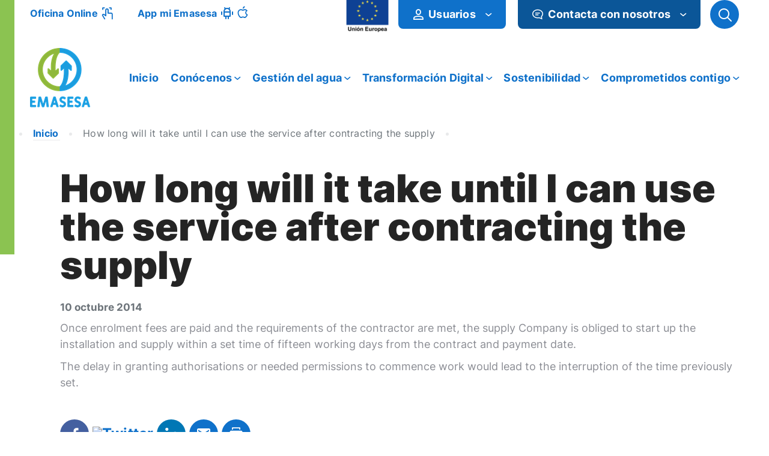

--- FILE ---
content_type: text/html;charset=utf8mb4
request_url: https://www.emasesa.com/how-long-will-it-take-until-i-can-use-the-service-after-contracting-the-supply/
body_size: 257362
content:
<!DOCTYPE html>
<!--[if !(IE 6) | !(IE 7) | !(IE 8)  ]><!-->
<html lang="es" class="no-js">
<!--<![endif]-->

<head>
	

	

	
	<meta charset="UTF-8" />
				<meta name="viewport" content="width=device-width, initial-scale=1, maximum-scale=5">
		<meta name="theme-color" content="#1ebbf0"/>	<link rel="profile" href="http://gmpg.org/xfn/11" />
			    <!-- PVC Template -->
    <script type="text/template" id="pvc-stats-view-template">
    <i class="pvc-stats-icon medium" aria-hidden="true"><svg xmlns="http://www.w3.org/2000/svg" version="1.0" viewBox="0 0 502 315" preserveAspectRatio="xMidYMid meet"><g transform="translate(0,332) scale(0.1,-0.1)" fill="" stroke="none"><path d="M2394 3279 l-29 -30 -3 -207 c-2 -182 0 -211 15 -242 39 -76 157 -76 196 0 15 31 17 60 15 243 l-3 209 -33 29 c-26 23 -41 29 -80 29 -41 0 -53 -5 -78 -31z"/><path d="M3085 3251 c-45 -19 -58 -50 -96 -229 -47 -217 -49 -260 -13 -295 52 -53 146 -42 177 20 16 31 87 366 87 410 0 70 -86 122 -155 94z"/><path d="M1751 3234 c-13 -9 -29 -31 -37 -50 -12 -29 -10 -49 21 -204 19 -94 39 -189 45 -210 14 -50 54 -80 110 -80 34 0 48 6 76 34 21 21 34 44 34 59 0 14 -18 113 -40 219 -37 178 -43 195 -70 221 -36 32 -101 37 -139 11z"/><path d="M1163 3073 c-36 -7 -73 -59 -73 -102 0 -56 133 -378 171 -413 34 -32 83 -37 129 -13 70 36 67 87 -16 290 -86 209 -89 214 -129 231 -35 14 -42 15 -82 7z"/><path d="M3689 3066 c-15 -9 -33 -30 -42 -48 -48 -103 -147 -355 -147 -375 0 -98 131 -148 192 -74 13 15 57 108 97 206 80 196 84 226 37 273 -30 30 -99 39 -137 18z"/><path d="M583 2784 c-38 -19 -67 -74 -58 -113 9 -42 211 -354 242 -373 16 -10 45 -18 66 -18 51 0 107 52 107 100 0 39 -1 41 -124 234 -80 126 -108 162 -133 173 -41 17 -61 16 -100 -3z"/><path d="M4250 2784 c-14 -9 -74 -91 -133 -183 -95 -150 -107 -173 -107 -213 0 -55 33 -94 87 -104 67 -13 90 8 211 198 130 202 137 225 78 284 -27 27 -42 34 -72 34 -22 0 -50 -8 -64 -16z"/><path d="M2275 2693 c-553 -48 -1095 -270 -1585 -649 -135 -104 -459 -423 -483 -476 -23 -49 -22 -139 2 -186 73 -142 361 -457 571 -626 285 -228 642 -407 990 -497 242 -63 336 -73 660 -74 310 0 370 5 595 52 535 111 1045 392 1455 803 122 121 250 273 275 326 19 41 19 137 0 174 -41 79 -309 363 -465 492 -447 370 -946 591 -1479 653 -113 14 -422 18 -536 8z m395 -428 c171 -34 330 -124 456 -258 112 -119 167 -219 211 -378 27 -96 24 -300 -5 -401 -72 -255 -236 -447 -474 -557 -132 -62 -201 -76 -368 -76 -167 0 -236 14 -368 76 -213 98 -373 271 -451 485 -162 444 86 934 547 1084 153 49 292 57 452 25z m909 -232 c222 -123 408 -262 593 -441 76 -74 138 -139 138 -144 0 -16 -233 -242 -330 -319 -155 -123 -309 -223 -461 -299 l-81 -41 32 46 c18 26 49 83 70 128 143 306 141 649 -6 957 -25 52 -61 116 -79 142 l-34 47 45 -20 c26 -10 76 -36 113 -56z m-2057 25 c-40 -58 -105 -190 -130 -263 -110 -324 -59 -707 132 -981 25 -35 42 -64 37 -64 -19 0 -241 119 -326 174 -188 122 -406 314 -532 468 l-58 71 108 103 c185 178 428 349 672 473 66 33 121 60 123 61 2 0 -10 -19 -26 -42z"/><path d="M2375 1950 c-198 -44 -350 -190 -395 -379 -18 -76 -8 -221 19 -290 114 -284 457 -406 731 -260 98 52 188 154 231 260 27 69 37 214 19 290 -38 163 -166 304 -326 360 -67 23 -215 33 -279 19z"/></g></svg></i>
	 <%= total_view %> total views	<% if ( today_view > 0 ) { %>
		<span class="views_today">,  <%= today_view %> views today</span>
	<% } %>
	</span>
	</script>
		    <meta name='robots' content='index, follow, max-image-preview:large, max-snippet:-1, max-video-preview:-1' />
	<style>img:is([sizes="auto" i], [sizes^="auto," i]) { contain-intrinsic-size: 3000px 1500px }</style>
	
	<!-- This site is optimized with the Yoast SEO Premium plugin v26.5 (Yoast SEO v26.5) - https://yoast.com/wordpress/plugins/seo/ -->
	<title>How long will it take until I can use the service after contracting the supply - Emasesa</title>
	<link rel="canonical" href="https://www.emasesa.com/how-long-will-it-take-until-i-can-use-the-service-after-contracting-the-supply/" />
	<meta property="og:locale" content="es_ES" />
	<meta property="og:type" content="article" />
	<meta property="og:title" content="How long will it take until I can use the service after contracting the supply - Emasesa" />
	<meta property="og:description" content="Once enrolment fees are paid and the requirements of the contractor are met, the supply Company is obliged to start up the installation and supply within a set time of&hellip;" />
	<meta property="og:url" content="/how-long-will-it-take-until-i-can-use-the-service-after-contracting-the-supply/" />
	<meta property="og:site_name" content="Emasesa" />
	<meta property="article:published_time" content="2014-10-10T11:38:32+00:00" />
	<meta property="og:image" content="https://www.emasesa.com/wp-content/uploads/2021/09/logo-emasesa-header.png" />
	<meta property="og:image:width" content="100" />
	<meta property="og:image:height" content="114" />
	<meta property="og:image:type" content="image/png" />
	<meta name="twitter:card" content="summary_large_image" />
	<meta name="twitter:label1" content="Escrito por" />
	
	<script type="application/ld+json" class="yoast-schema-graph">{"@context":"https://schema.org","@graph":[{"@type":"Article","@id":"https://www.emasesa.com/how-long-will-it-take-until-i-can-use-the-service-after-contracting-the-supply/#article","isPartOf":{"@id":"/how-long-will-it-take-until-i-can-use-the-service-after-contracting-the-supply/"},"headline":"How long will it take until I can use the service after contracting the supply","datePublished":"2014-10-10T11:38:32+00:00","mainEntityOfPage":{"@id":"/how-long-will-it-take-until-i-can-use-the-service-after-contracting-the-supply/"},"wordCount":75,"publisher":{"@id":"https://www.emasesa.com/#organization"},"articleSection":["Hire and change of contractor"],"inLanguage":"es"},{"@type":"WebPage","@id":"/how-long-will-it-take-until-i-can-use-the-service-after-contracting-the-supply/","url":"https://www.emasesa.com/how-long-will-it-take-until-i-can-use-the-service-after-contracting-the-supply/","name":"How long will it take until I can use the service after contracting the supply - Emasesa","isPartOf":{"@id":"https://www.emasesa.com/#website"},"datePublished":"2014-10-10T11:38:32+00:00","inLanguage":"es","potentialAction":[{"@type":"ReadAction","target":["https://www.emasesa.com/how-long-will-it-take-until-i-can-use-the-service-after-contracting-the-supply/"]}]},{"@type":"WebSite","@id":"https://www.emasesa.com/#website","url":"https://www.emasesa.com/","name":"Emasesa","description":"Empresa metropolitana de abastecimiento de agua de Sevilla","publisher":{"@id":"https://www.emasesa.com/#organization"},"potentialAction":[{"@type":"SearchAction","target":{"@type":"EntryPoint","urlTemplate":"https://www.emasesa.com/?s={search_term_string}"},"query-input":{"@type":"PropertyValueSpecification","valueRequired":true,"valueName":"search_term_string"}}],"inLanguage":"es"},{"@type":"Organization","@id":"https://www.emasesa.com/#organization","name":"Emasesa","url":"https://www.emasesa.com/","logo":{"@type":"ImageObject","inLanguage":"es","@id":"https://www.emasesa.com/#/schema/logo/image/","url":"https://www.emasesa.com/wp-content/uploads/2021/09/logo-emasesa-header.png","contentUrl":"https://www.emasesa.com/wp-content/uploads/2021/09/logo-emasesa-header.png","width":100,"height":114,"caption":"Emasesa"},"image":{"@id":"https://www.emasesa.com/#/schema/logo/image/"}}]}</script>
	<!-- / Yoast SEO Premium plugin. -->


<link rel='dns-prefetch' href='//code.jquery.com' />
<link rel='dns-prefetch' href='//cdnjs.cloudflare.com' />
<link rel='dns-prefetch' href='//fonts.googleapis.com' />
<link rel="alternate" type="application/rss+xml" title="Emasesa &raquo; Feed" href="https://www.emasesa.com/feed/" />
<link rel="alternate" type="application/rss+xml" title="Emasesa &raquo; Feed de los comentarios" href="https://www.emasesa.com/comments/feed/" />
<link rel="alternate" type="text/calendar" title="Emasesa &raquo; iCal Feed" href="https://www.emasesa.com/eventos/?ical=1" />
<link rel='stylesheet' id='sgr-css' href='https://www.emasesa.com/wp-content/plugins/simple-google-recaptcha/sgr.css' media='all' />
<link rel='stylesheet' id='tribe-events-pro-mini-calendar-block-styles-css' href='https://www.emasesa.com/wp-content/plugins/events-calendar-pro/build/css/tribe-events-pro-mini-calendar-block.css' media='all' />
<style id='classic-theme-styles-inline-css'>
/*! This file is auto-generated */
.wp-block-button__link{color:#fff;background-color:#32373c;border-radius:9999px;box-shadow:none;text-decoration:none;padding:calc(.667em + 2px) calc(1.333em + 2px);font-size:1.125em}.wp-block-file__button{background:#32373c;color:#fff;text-decoration:none}
</style>
<style id='safe-svg-svg-icon-style-inline-css'>
.safe-svg-cover{text-align:center}.safe-svg-cover .safe-svg-inside{display:inline-block;max-width:100%}.safe-svg-cover svg{fill:currentColor;height:100%;max-height:100%;max-width:100%;width:100%}

</style>
<style id='global-styles-inline-css'>
:root{--wp--preset--aspect-ratio--square: 1;--wp--preset--aspect-ratio--4-3: 4/3;--wp--preset--aspect-ratio--3-4: 3/4;--wp--preset--aspect-ratio--3-2: 3/2;--wp--preset--aspect-ratio--2-3: 2/3;--wp--preset--aspect-ratio--16-9: 16/9;--wp--preset--aspect-ratio--9-16: 9/16;--wp--preset--color--black: #000000;--wp--preset--color--cyan-bluish-gray: #abb8c3;--wp--preset--color--white: #FFF;--wp--preset--color--pale-pink: #f78da7;--wp--preset--color--vivid-red: #cf2e2e;--wp--preset--color--luminous-vivid-orange: #ff6900;--wp--preset--color--luminous-vivid-amber: #fcb900;--wp--preset--color--light-green-cyan: #7bdcb5;--wp--preset--color--vivid-green-cyan: #00d084;--wp--preset--color--pale-cyan-blue: #8ed1fc;--wp--preset--color--vivid-cyan-blue: #0693e3;--wp--preset--color--vivid-purple: #9b51e0;--wp--preset--color--accent: #1ebbf0;--wp--preset--color--dark-gray: #111;--wp--preset--color--light-gray: #767676;--wp--preset--gradient--vivid-cyan-blue-to-vivid-purple: linear-gradient(135deg,rgba(6,147,227,1) 0%,rgb(155,81,224) 100%);--wp--preset--gradient--light-green-cyan-to-vivid-green-cyan: linear-gradient(135deg,rgb(122,220,180) 0%,rgb(0,208,130) 100%);--wp--preset--gradient--luminous-vivid-amber-to-luminous-vivid-orange: linear-gradient(135deg,rgba(252,185,0,1) 0%,rgba(255,105,0,1) 100%);--wp--preset--gradient--luminous-vivid-orange-to-vivid-red: linear-gradient(135deg,rgba(255,105,0,1) 0%,rgb(207,46,46) 100%);--wp--preset--gradient--very-light-gray-to-cyan-bluish-gray: linear-gradient(135deg,rgb(238,238,238) 0%,rgb(169,184,195) 100%);--wp--preset--gradient--cool-to-warm-spectrum: linear-gradient(135deg,rgb(74,234,220) 0%,rgb(151,120,209) 20%,rgb(207,42,186) 40%,rgb(238,44,130) 60%,rgb(251,105,98) 80%,rgb(254,248,76) 100%);--wp--preset--gradient--blush-light-purple: linear-gradient(135deg,rgb(255,206,236) 0%,rgb(152,150,240) 100%);--wp--preset--gradient--blush-bordeaux: linear-gradient(135deg,rgb(254,205,165) 0%,rgb(254,45,45) 50%,rgb(107,0,62) 100%);--wp--preset--gradient--luminous-dusk: linear-gradient(135deg,rgb(255,203,112) 0%,rgb(199,81,192) 50%,rgb(65,88,208) 100%);--wp--preset--gradient--pale-ocean: linear-gradient(135deg,rgb(255,245,203) 0%,rgb(182,227,212) 50%,rgb(51,167,181) 100%);--wp--preset--gradient--electric-grass: linear-gradient(135deg,rgb(202,248,128) 0%,rgb(113,206,126) 100%);--wp--preset--gradient--midnight: linear-gradient(135deg,rgb(2,3,129) 0%,rgb(40,116,252) 100%);--wp--preset--font-size--small: 13px;--wp--preset--font-size--medium: 20px;--wp--preset--font-size--large: 36px;--wp--preset--font-size--x-large: 42px;--wp--preset--spacing--20: 0.44rem;--wp--preset--spacing--30: 0.67rem;--wp--preset--spacing--40: 1rem;--wp--preset--spacing--50: 1.5rem;--wp--preset--spacing--60: 2.25rem;--wp--preset--spacing--70: 3.38rem;--wp--preset--spacing--80: 5.06rem;--wp--preset--shadow--natural: 6px 6px 9px rgba(0, 0, 0, 0.2);--wp--preset--shadow--deep: 12px 12px 50px rgba(0, 0, 0, 0.4);--wp--preset--shadow--sharp: 6px 6px 0px rgba(0, 0, 0, 0.2);--wp--preset--shadow--outlined: 6px 6px 0px -3px rgba(255, 255, 255, 1), 6px 6px rgba(0, 0, 0, 1);--wp--preset--shadow--crisp: 6px 6px 0px rgba(0, 0, 0, 1);}:where(.is-layout-flex){gap: 0.5em;}:where(.is-layout-grid){gap: 0.5em;}body .is-layout-flex{display: flex;}.is-layout-flex{flex-wrap: wrap;align-items: center;}.is-layout-flex > :is(*, div){margin: 0;}body .is-layout-grid{display: grid;}.is-layout-grid > :is(*, div){margin: 0;}:where(.wp-block-columns.is-layout-flex){gap: 2em;}:where(.wp-block-columns.is-layout-grid){gap: 2em;}:where(.wp-block-post-template.is-layout-flex){gap: 1.25em;}:where(.wp-block-post-template.is-layout-grid){gap: 1.25em;}.has-black-color{color: var(--wp--preset--color--black) !important;}.has-cyan-bluish-gray-color{color: var(--wp--preset--color--cyan-bluish-gray) !important;}.has-white-color{color: var(--wp--preset--color--white) !important;}.has-pale-pink-color{color: var(--wp--preset--color--pale-pink) !important;}.has-vivid-red-color{color: var(--wp--preset--color--vivid-red) !important;}.has-luminous-vivid-orange-color{color: var(--wp--preset--color--luminous-vivid-orange) !important;}.has-luminous-vivid-amber-color{color: var(--wp--preset--color--luminous-vivid-amber) !important;}.has-light-green-cyan-color{color: var(--wp--preset--color--light-green-cyan) !important;}.has-vivid-green-cyan-color{color: var(--wp--preset--color--vivid-green-cyan) !important;}.has-pale-cyan-blue-color{color: var(--wp--preset--color--pale-cyan-blue) !important;}.has-vivid-cyan-blue-color{color: var(--wp--preset--color--vivid-cyan-blue) !important;}.has-vivid-purple-color{color: var(--wp--preset--color--vivid-purple) !important;}.has-black-background-color{background-color: var(--wp--preset--color--black) !important;}.has-cyan-bluish-gray-background-color{background-color: var(--wp--preset--color--cyan-bluish-gray) !important;}.has-white-background-color{background-color: var(--wp--preset--color--white) !important;}.has-pale-pink-background-color{background-color: var(--wp--preset--color--pale-pink) !important;}.has-vivid-red-background-color{background-color: var(--wp--preset--color--vivid-red) !important;}.has-luminous-vivid-orange-background-color{background-color: var(--wp--preset--color--luminous-vivid-orange) !important;}.has-luminous-vivid-amber-background-color{background-color: var(--wp--preset--color--luminous-vivid-amber) !important;}.has-light-green-cyan-background-color{background-color: var(--wp--preset--color--light-green-cyan) !important;}.has-vivid-green-cyan-background-color{background-color: var(--wp--preset--color--vivid-green-cyan) !important;}.has-pale-cyan-blue-background-color{background-color: var(--wp--preset--color--pale-cyan-blue) !important;}.has-vivid-cyan-blue-background-color{background-color: var(--wp--preset--color--vivid-cyan-blue) !important;}.has-vivid-purple-background-color{background-color: var(--wp--preset--color--vivid-purple) !important;}.has-black-border-color{border-color: var(--wp--preset--color--black) !important;}.has-cyan-bluish-gray-border-color{border-color: var(--wp--preset--color--cyan-bluish-gray) !important;}.has-white-border-color{border-color: var(--wp--preset--color--white) !important;}.has-pale-pink-border-color{border-color: var(--wp--preset--color--pale-pink) !important;}.has-vivid-red-border-color{border-color: var(--wp--preset--color--vivid-red) !important;}.has-luminous-vivid-orange-border-color{border-color: var(--wp--preset--color--luminous-vivid-orange) !important;}.has-luminous-vivid-amber-border-color{border-color: var(--wp--preset--color--luminous-vivid-amber) !important;}.has-light-green-cyan-border-color{border-color: var(--wp--preset--color--light-green-cyan) !important;}.has-vivid-green-cyan-border-color{border-color: var(--wp--preset--color--vivid-green-cyan) !important;}.has-pale-cyan-blue-border-color{border-color: var(--wp--preset--color--pale-cyan-blue) !important;}.has-vivid-cyan-blue-border-color{border-color: var(--wp--preset--color--vivid-cyan-blue) !important;}.has-vivid-purple-border-color{border-color: var(--wp--preset--color--vivid-purple) !important;}.has-vivid-cyan-blue-to-vivid-purple-gradient-background{background: var(--wp--preset--gradient--vivid-cyan-blue-to-vivid-purple) !important;}.has-light-green-cyan-to-vivid-green-cyan-gradient-background{background: var(--wp--preset--gradient--light-green-cyan-to-vivid-green-cyan) !important;}.has-luminous-vivid-amber-to-luminous-vivid-orange-gradient-background{background: var(--wp--preset--gradient--luminous-vivid-amber-to-luminous-vivid-orange) !important;}.has-luminous-vivid-orange-to-vivid-red-gradient-background{background: var(--wp--preset--gradient--luminous-vivid-orange-to-vivid-red) !important;}.has-very-light-gray-to-cyan-bluish-gray-gradient-background{background: var(--wp--preset--gradient--very-light-gray-to-cyan-bluish-gray) !important;}.has-cool-to-warm-spectrum-gradient-background{background: var(--wp--preset--gradient--cool-to-warm-spectrum) !important;}.has-blush-light-purple-gradient-background{background: var(--wp--preset--gradient--blush-light-purple) !important;}.has-blush-bordeaux-gradient-background{background: var(--wp--preset--gradient--blush-bordeaux) !important;}.has-luminous-dusk-gradient-background{background: var(--wp--preset--gradient--luminous-dusk) !important;}.has-pale-ocean-gradient-background{background: var(--wp--preset--gradient--pale-ocean) !important;}.has-electric-grass-gradient-background{background: var(--wp--preset--gradient--electric-grass) !important;}.has-midnight-gradient-background{background: var(--wp--preset--gradient--midnight) !important;}.has-small-font-size{font-size: var(--wp--preset--font-size--small) !important;}.has-medium-font-size{font-size: var(--wp--preset--font-size--medium) !important;}.has-large-font-size{font-size: var(--wp--preset--font-size--large) !important;}.has-x-large-font-size{font-size: var(--wp--preset--font-size--x-large) !important;}
:where(.wp-block-post-template.is-layout-flex){gap: 1.25em;}:where(.wp-block-post-template.is-layout-grid){gap: 1.25em;}
:where(.wp-block-columns.is-layout-flex){gap: 2em;}:where(.wp-block-columns.is-layout-grid){gap: 2em;}
:root :where(.wp-block-pullquote){font-size: 1.5em;line-height: 1.6;}
</style>
<link rel='stylesheet' id='image-hover-effects-css-css' href='https://www.emasesa.com/wp-content/plugins/mega-addons-for-visual-composer/css/ihover.css' media='all' />
<link rel='stylesheet' id='style-css-css' href='https://www.emasesa.com/wp-content/plugins/mega-addons-for-visual-composer/css/style.css' media='all' />
<link rel='stylesheet' id='font-awesome-latest-css' href='https://www.emasesa.com/wp-content/plugins/mega-addons-for-visual-composer/css/font-awesome/css/all.css' media='all' />
<link rel='stylesheet' id='a3-pvc-style-css' href='https://www.emasesa.com/wp-content/plugins/page-views-count/assets/css/style.min.css' media='all' />
<link rel='stylesheet' id='searchandfilter-css' href='https://www.emasesa.com/wp-content/plugins/search-filter/style.css' media='all' />
<link rel='stylesheet' id='cmplz-general-css' href='https://www.emasesa.com/wp-content/plugins/complianz-gdpr/assets/css/cookieblocker.min.css' media='all' />
<link rel='stylesheet' id='bootstrap_css-css' href='https://www.emasesa.com/wp-content/themes/dt-the7-child/assets/bootstrap/bootstrap.min.css' media='all' />
<link rel='stylesheet' id='parent-style-css' href='https://www.emasesa.com/wp-content/themes/dt-the7/style.css' media='all' />
<link rel='stylesheet' id='child-style-css' href='https://www.emasesa.com/wp-content/themes/dt-the7-child/emasesa.css' media='all' />
<link rel='stylesheet' id='emasesa-frontend-css-css' href='https://www.emasesa.com/wp-content/themes/dt-the7-child/emasesa-charts/assets/css/emasesa-frontend.css' media='all' />
<link rel='stylesheet' id='the7-font-css' href='https://www.emasesa.com/wp-content/themes/dt-the7/fonts/icomoon-the7-font/icomoon-the7-font.min.css' media='all' />
<link rel='stylesheet' id='em-video-css' href='https://www.emasesa.com/wp-content/themes/dt-the7-child/componentes/css/em_video.css' media='all' />
<link rel='stylesheet' id='a3pvc-css' href='//www.emasesa.com/wp-content/uploads/sass/pvc.min.css' media='all' />
<link rel='stylesheet' id='jquery-lazyloadxt-spinner-css-css' href='//www.emasesa.com/wp-content/plugins/a3-lazy-load/assets/css/jquery.lazyloadxt.spinner.css' media='all' />
<link rel='stylesheet' id='a3a3_lazy_load-css' href='//www.emasesa.com/wp-content/uploads/sass/a3_lazy_load.min.css' media='all' />
<link rel='stylesheet' id='dt-web-fonts-css' href='https://fonts.googleapis.com/css?family=Roboto:400,500,600,700%7COpen+Sans:400,600,700&#038;display=swap' media='all' />
<link rel='stylesheet' id='dt-main-css' href='https://www.emasesa.com/wp-content/themes/dt-the7/css/main.min.css' media='all' />
<style id='dt-main-inline-css'>
body #load {
  display: block;
  height: 100%;
  overflow: hidden;
  position: fixed;
  width: 100%;
  z-index: 9901;
  opacity: 1;
  visibility: visible;
  transition: all .35s ease-out;
}
.load-wrap {
  width: 100%;
  height: 100%;
  background-position: center center;
  background-repeat: no-repeat;
  text-align: center;
  display: -ms-flexbox;
  display: -ms-flex;
  display: flex;
  -ms-align-items: center;
  -ms-flex-align: center;
  align-items: center;
  -ms-flex-flow: column wrap;
  flex-flow: column wrap;
  -ms-flex-pack: center;
  -ms-justify-content: center;
  justify-content: center;
}
.load-wrap > svg {
  position: absolute;
  top: 50%;
  left: 50%;
  transform: translate(-50%,-50%);
}
#load {
  background: var(--the7-elementor-beautiful-loading-bg,#ffffff);
  --the7-beautiful-spinner-color2: var(--the7-beautiful-spinner-color,rgba(51,51,51,0.25));
}

</style>
<link rel='stylesheet' id='the7-custom-scrollbar-css' href='https://www.emasesa.com/wp-content/themes/dt-the7/lib/custom-scrollbar/custom-scrollbar.min.css' media='all' />
<link rel='stylesheet' id='the7-wpbakery-css' href='https://www.emasesa.com/wp-content/themes/dt-the7/css/wpbakery.min.css' media='all' />
<link rel='stylesheet' id='the7-css-vars-css' href='https://www.emasesa.com/wp-content/uploads/the7-css/css-vars.css' media='all' />
<link rel='stylesheet' id='dt-custom-css' href='https://www.emasesa.com/wp-content/uploads/the7-css/custom.css' media='all' />
<link rel='stylesheet' id='dt-media-css' href='https://www.emasesa.com/wp-content/uploads/the7-css/media.css' media='all' />
<link rel='stylesheet' id='the7-mega-menu-css' href='https://www.emasesa.com/wp-content/uploads/the7-css/mega-menu.css' media='all' />
<link rel='stylesheet' id='style-css' href='https://www.emasesa.com/wp-content/themes/dt-the7-child/style.css' media='all' />
<link rel='stylesheet' id='cita-previa-styles-css' href='https://www.emasesa.com/wp-content/plugins/emasesa-cita-previa-nuevo/css/cita-previa.css' media='all' />
<link rel='stylesheet' id='cita-previa-calendario-styles-css' href='https://www.emasesa.com/wp-content/plugins/emasesa-cita-previa-nuevo/css/calendario-emasesa.css' media='all' />
<link rel='stylesheet' id='jquery-ui-theme-new-css' href='https://cdnjs.cloudflare.com/ajax/libs/jqueryui/1.14.1/themes/ui-lightness/jquery-ui.min.css' media='all' />
<script src="https://www.emasesa.com/wp-includes/js/jquery/jquery.min.js" id="jquery-core-js"></script>
<script src="https://www.emasesa.com/wp-includes/js/jquery/jquery-migrate.min.js" id="jquery-migrate-js"></script>
<script id="sgr-js-extra">
var sgr = {"sgr_site_key":"6Lemg3waAAAAANMMRaMa9Qz5TiAwiDtfq0q9Ufvt"};
</script>
<script src="https://www.emasesa.com/wp-content/plugins/simple-google-recaptcha/sgr.js" id="sgr-js"></script>
<script src='https://www.emasesa.com/wp-content/plugins/the-events-calendar/common/build/js/underscore-before.js'></script>
<script src="https://www.emasesa.com/wp-includes/js/underscore.min.js" id="underscore-js"></script>
<script src='https://www.emasesa.com/wp-content/plugins/the-events-calendar/common/build/js/underscore-after.js'></script>
<script src="https://www.emasesa.com/wp-includes/js/backbone.min.js" id="backbone-js"></script>
<script id="a3-pvc-backbone-js-extra">
var pvc_vars = {"rest_api_url":"https:\/\/www.emasesa.com\/wp-json\/pvc\/v1","ajax_url":"https:\/\/www.emasesa.com\/wp-admin\/admin-ajax.php","security":"4359e6300a","ajax_load_type":"admin_ajax"};
</script>
<script src="https://www.emasesa.com/wp-content/plugins/page-views-count/assets/js/pvc.backbone.min.js" id="a3-pvc-backbone-js"></script>
<script id="dt-above-fold-js-extra">
var dtLocal = {"themeUrl":"https:\/\/www.emasesa.com\/wp-content\/themes\/dt-the7","passText":"To view this protected post, enter the password below:","moreButtonText":{"loading":"Loading...","loadMore":"Load more"},"postID":"9604","ajaxurl":"https:\/\/www.emasesa.com\/wp-admin\/admin-ajax.php","REST":{"baseUrl":"https:\/\/www.emasesa.com\/wp-json\/the7\/v1","endpoints":{"sendMail":"\/send-mail"}},"contactMessages":{"required":"One or more fields have an error. Please check and try again.","terms":"Please accept the privacy policy.","fillTheCaptchaError":"Please, fill the captcha."},"captchaSiteKey":"","ajaxNonce":"b0101a960a","pageData":"","themeSettings":{"smoothScroll":"off","lazyLoading":false,"desktopHeader":{"height":0},"ToggleCaptionEnabled":"disabled","ToggleCaption":"Navigation","floatingHeader":{"showAfter":94,"showMenu":true,"height":60,"logo":{"showLogo":true,"html":"<img class=\" preload-me\" src=\"https:\/\/www.emasesa.com\/wp-content\/uploads\/2024\/03\/Logo_2024_100x99.png\" srcset=\"https:\/\/www.emasesa.com\/wp-content\/uploads\/2024\/03\/Logo_2024_100x99.png 100w, https:\/\/www.emasesa.com\/wp-content\/uploads\/2024\/03\/Logo_2024_100x99.png 100w\" width=\"100\" height=\"99\"   sizes=\"100px\" alt=\"Emasesa\" \/>","url":"https:\/\/www.emasesa.com\/"}},"topLine":{"floatingTopLine":{"logo":{"showLogo":false,"html":""}}},"mobileHeader":{"firstSwitchPoint":992,"secondSwitchPoint":778,"firstSwitchPointHeight":60,"secondSwitchPointHeight":60,"mobileToggleCaptionEnabled":"disabled","mobileToggleCaption":"Men\u00fa"},"stickyMobileHeaderFirstSwitch":{"logo":{"html":"<img class=\" preload-me\" src=\"https:\/\/www.emasesa.com\/wp-content\/uploads\/2024\/03\/Logo_2024_100x99.png\" srcset=\"https:\/\/www.emasesa.com\/wp-content\/uploads\/2024\/03\/Logo_2024_100x99.png 100w, https:\/\/www.emasesa.com\/wp-content\/uploads\/2024\/03\/Logo_2024_100x99.png 100w\" width=\"100\" height=\"99\"   sizes=\"100px\" alt=\"Emasesa\" \/>"}},"stickyMobileHeaderSecondSwitch":{"logo":{"html":"<img class=\" preload-me\" src=\"https:\/\/www.emasesa.com\/wp-content\/uploads\/2024\/03\/Logo_2024_100x99.png\" srcset=\"https:\/\/www.emasesa.com\/wp-content\/uploads\/2024\/03\/Logo_2024_100x99.png 100w, https:\/\/www.emasesa.com\/wp-content\/uploads\/2024\/03\/Logo_2024_100x99.png 100w\" width=\"100\" height=\"99\"   sizes=\"100px\" alt=\"Emasesa\" \/>"}},"sidebar":{"switchPoint":992},"boxedWidth":"1280px"},"VCMobileScreenWidth":"768"};
var dtShare = {"shareButtonText":{"facebook":"Share on Facebook","twitter":"Share on X","pinterest":"Pin it","linkedin":"Share on Linkedin","whatsapp":"Share on Whatsapp"},"overlayOpacity":"85"};
</script>
<script src="https://www.emasesa.com/wp-content/themes/dt-the7/js/above-the-fold.min.js" id="dt-above-fold-js"></script>
<script></script><link rel="https://api.w.org/" href="https://www.emasesa.com/wp-json/" /><link rel="alternate" title="JSON" type="application/json" href="https://www.emasesa.com/wp-json/wp/v2/posts/9604" /><link rel='shortlink' href='https://www.emasesa.com/?p=9604' />
<link rel="alternate" title="oEmbed (JSON)" type="application/json+oembed" href="https://www.emasesa.com/wp-json/oembed/1.0/embed?url=https%3A%2F%2Fwww.emasesa.com%2Fhow-long-will-it-take-until-i-can-use-the-service-after-contracting-the-supply%2F" />
<link rel="alternate" title="oEmbed (XML)" type="text/xml+oembed" href="https://www.emasesa.com/wp-json/oembed/1.0/embed?url=https%3A%2F%2Fwww.emasesa.com%2Fhow-long-will-it-take-until-i-can-use-the-service-after-contracting-the-supply%2F&#038;format=xml" />
 <style> .ppw-ppf-input-container { background-color: !important; padding: px!important; border-radius: px!important; } .ppw-ppf-input-container div.ppw-ppf-headline { font-size: px!important; font-weight: !important; color: !important; } .ppw-ppf-input-container div.ppw-ppf-desc { font-size: px!important; font-weight: !important; color: !important; } .ppw-ppf-input-container label.ppw-pwd-label { font-size: px!important; font-weight: !important; color: !important; } div.ppwp-wrong-pw-error { font-size: px!important; font-weight: !important; color: #dc3232!important; background: !important; } .ppw-ppf-input-container input[type='submit'] { color: !important; background: !important; } .ppw-ppf-input-container input[type='submit']:hover { color: !important; background: !important; } .ppw-ppf-desc-below { font-size: px!important; font-weight: !important; color: !important; } </style>  <style> .ppw-form { background-color: !important; padding: px!important; border-radius: px!important; } .ppw-headline.ppw-pcp-pf-headline { font-size: px!important; font-weight: !important; color: !important; } .ppw-description.ppw-pcp-pf-desc { font-size: px!important; font-weight: !important; color: !important; } .ppw-pcp-pf-desc-above-btn { display: block; } .ppw-pcp-pf-desc-below-form { font-size: px!important; font-weight: !important; color: !important; } .ppw-input label.ppw-pcp-password-label { font-size: px!important; font-weight: !important; color: !important; } .ppw-form input[type='submit'] { color: !important; background: !important; } .ppw-form input[type='submit']:hover { color: !important; background: !important; } div.ppw-error.ppw-pcp-pf-error-msg { font-size: px!important; font-weight: !important; color: #dc3232!important; background: !important; } </style> <meta name="tec-api-version" content="v1"><meta name="tec-api-origin" content="https://www.emasesa.com"><link rel="alternate" href="https://www.emasesa.com/wp-json/tribe/events/v1/" />			<style>.cmplz-hidden {
					display: none !important;
				}</style>    <style>
        /* SOLO calendarios datepicker - Selectores ultra-especÃ­ficos */
        .ui-datepicker.ui-widget.ui-widget-content .ui-datepicker-header .ui-datepicker-prev,
        .ui-datepicker.ui-widget.ui-widget-content .ui-datepicker-header .ui-datepicker-next,
        .ui-datepicker-inline.ui-datepicker .ui-datepicker-header .ui-datepicker-prev,
        .ui-datepicker-inline.ui-datepicker .ui-datepicker-header .ui-datepicker-next {
            position: absolute !important;
            top: 2px !important;
            width: 1.8em !important;
            height: 1.8em !important;
            cursor: pointer !important;
            display: block !important;
            visibility: visible !important;
            border: 1px solid #ddd !important;
            background: #f6f6f6 !important;
            border-radius: 3px !important;
        }

        .ui-datepicker.ui-widget.ui-widget-content .ui-datepicker-header .ui-datepicker-prev,
        .ui-datepicker-inline.ui-datepicker .ui-datepicker-header .ui-datepicker-prev {
            left: 2px !important;
        }

        .ui-datepicker.ui-widget.ui-widget-content .ui-datepicker-header .ui-datepicker-next,
        .ui-datepicker-inline.ui-datepicker .ui-datepicker-header .ui-datepicker-next {
            right: 2px !important;
        }

        /* SOLO iconos dentro de calendarios datepicker */
        .ui-datepicker.ui-widget .ui-datepicker-header .ui-datepicker-prev span.ui-icon,
        .ui-datepicker.ui-widget .ui-datepicker-header .ui-datepicker-next span.ui-icon,
        .ui-datepicker-inline.ui-datepicker .ui-datepicker-header .ui-datepicker-prev span.ui-icon,
        .ui-datepicker-inline.ui-datepicker .ui-datepicker-header .ui-datepicker-next span.ui-icon {
            display: block !important;
            position: absolute !important;
            left: 50% !important;
            top: 50% !important;
            width: 16px !important;
            height: 16px !important;
            margin-left: -8px !important;
            margin-top: -8px !important;
            text-indent: -9999px !important;
            overflow: hidden !important;
            background: none !important;
        }

        /* TriÃ¡ngulos CSS SOLO para flechas de calendarios datepicker */
        .ui-datepicker.ui-widget .ui-datepicker-header .ui-datepicker-prev span.ui-icon-circle-triangle-w:after,
        .ui-datepicker-inline.ui-datepicker .ui-datepicker-header .ui-datepicker-prev span.ui-icon-circle-triangle-w:after {
            content: '' !important;
            position: absolute !important;
            left: 50% !important;
            top: 50% !important;
            margin-left: -3px !important;
            margin-top: -5px !important;
            width: 0 !important;
            height: 0 !important;
            border-top: 5px solid transparent !important;
            border-bottom: 5px solid transparent !important;
            border-right: 6px solid #555 !important;
            border-left: none !important;
        }

        .ui-datepicker.ui-widget .ui-datepicker-header .ui-datepicker-next span.ui-icon-circle-triangle-e:after,
        .ui-datepicker-inline.ui-datepicker .ui-datepicker-header .ui-datepicker-next span.ui-icon-circle-triangle-e:after {
            content: '' !important;
            position: absolute !important;
            left: 50% !important;
            top: 50% !important;
            margin-left: -3px !important;
            margin-top: -5px !important;
            width: 0 !important;
            height: 0 !important;
            border-top: 5px solid transparent !important;
            border-bottom: 5px solid transparent !important;
            border-left: 6px solid #555 !important;
            border-right: none !important;
        }

        /* Estados activos SOLO en calendarios datepicker */
        .ui-datepicker.ui-widget .ui-datepicker-header .ui-datepicker-prev:not(.ui-state-disabled),
        .ui-datepicker.ui-widget .ui-datepicker-header .ui-datepicker-next:not(.ui-state-disabled),
        .ui-datepicker-inline.ui-datepicker .ui-datepicker-header .ui-datepicker-prev:not(.ui-state-disabled),
        .ui-datepicker-inline.ui-datepicker .ui-datepicker-header .ui-datepicker-next:not(.ui-state-disabled) {
            opacity: 1 !important;
            cursor: pointer !important;
            border-color: #aaa !important;
            background: #e6e6e6 !important;
        }

        .ui-datepicker.ui-widget .ui-datepicker-header .ui-datepicker-prev:not(.ui-state-disabled) span.ui-icon-circle-triangle-w:after,
        .ui-datepicker-inline.ui-datepicker .ui-datepicker-header .ui-datepicker-prev:not(.ui-state-disabled) span.ui-icon-circle-triangle-w:after {
            border-right-color: #222 !important;
        }

        .ui-datepicker.ui-widget .ui-datepicker-header .ui-datepicker-next:not(.ui-state-disabled) span.ui-icon-circle-triangle-e:after,
        .ui-datepicker-inline.ui-datepicker .ui-datepicker-header .ui-datepicker-next:not(.ui-state-disabled) span.ui-icon-circle-triangle-e:after {
            border-left-color: #222 !important;
        }

        /* Estados desactivados SOLO en calendarios datepicker */
        .ui-datepicker.ui-widget .ui-datepicker-header .ui-datepicker-prev.ui-state-disabled,
        .ui-datepicker.ui-widget .ui-datepicker-header .ui-datepicker-next.ui-state-disabled,
        .ui-datepicker-inline.ui-datepicker .ui-datepicker-header .ui-datepicker-prev.ui-state-disabled,
        .ui-datepicker-inline.ui-datepicker .ui-datepicker-header .ui-datepicker-next.ui-state-disabled {
            opacity: 0.4 !important;
            cursor: default !important;
            pointer-events: none !important;
            border-color: #ddd !important;
            background: #f9f9f9 !important;
        }

        .ui-datepicker.ui-widget .ui-datepicker-header .ui-datepicker-prev.ui-state-disabled span.ui-icon-circle-triangle-w:after,
        .ui-datepicker-inline.ui-datepicker .ui-datepicker-header .ui-datepicker-prev.ui-state-disabled span.ui-icon-circle-triangle-w:after {
            border-right-color: #999 !important;
        }

        .ui-datepicker.ui-widget .ui-datepicker-header .ui-datepicker-next.ui-state-disabled span.ui-icon-circle-triangle-e:after,
        .ui-datepicker-inline.ui-datepicker .ui-datepicker-header .ui-datepicker-next.ui-state-disabled span.ui-icon-circle-triangle-e:after {
            border-left-color: #999 !important;
        }

        /* Hover SOLO en calendarios datepicker */
        .ui-datepicker.ui-widget .ui-datepicker-header .ui-datepicker-prev:not(.ui-state-disabled):hover,
        .ui-datepicker.ui-widget .ui-datepicker-header .ui-datepicker-next:not(.ui-state-disabled):hover,
        .ui-datepicker-inline.ui-datepicker .ui-datepicker-header .ui-datepicker-prev:not(.ui-state-disabled):hover,
        .ui-datepicker-inline.ui-datepicker .ui-datepicker-header .ui-datepicker-next:not(.ui-state-disabled):hover {
            background: #dadada !important;
            border-color: #999 !important;
        }

        .ui-datepicker.ui-widget .ui-datepicker-header .ui-datepicker-prev:not(.ui-state-disabled):hover span.ui-icon-circle-triangle-w:after,
        .ui-datepicker-inline.ui-datepicker .ui-datepicker-header .ui-datepicker-prev:not(.ui-state-disabled):hover span.ui-icon-circle-triangle-w:after {
            border-right-color: #000 !important;
        }

        .ui-datepicker.ui-widget .ui-datepicker-header .ui-datepicker-next:not(.ui-state-disabled):hover span.ui-icon-circle-triangle-e:after,
        .ui-datepicker-inline.ui-datepicker .ui-datepicker-header .ui-datepicker-next:not(.ui-state-disabled):hover span.ui-icon-circle-triangle-e:after {
            border-left-color: #000 !important;
        }

        /* Header SOLO en calendarios datepicker */
        .ui-datepicker.ui-widget .ui-datepicker-header,
        .ui-datepicker-inline.ui-datepicker .ui-datepicker-header {
            position: relative !important;
            padding: 0.2em 2.3em !important;
        }

        .ui-datepicker.ui-widget .ui-datepicker-title,
        .ui-datepicker-inline.ui-datepicker .ui-datepicker-title {
            text-align: center !important;
            line-height: 1.8em !important;
            margin: 0 !important;
        }
    </style>
<meta name="generator" content="Powered by WPBakery Page Builder - drag and drop page builder for WordPress."/>
<script type="text/javascript" id="the7-loader-script">
document.addEventListener("DOMContentLoaded", function(event) {
	var load = document.getElementById("load");
	if(!load.classList.contains('loader-removed')){
		var removeLoading = setTimeout(function() {
			load.className += " loader-removed";
		}, 300);
	}
});
</script>
		<link rel="icon" href="https://www.emasesa.com/wp-content/uploads/2024/03/Logo_2024_16x15.png" type="image/png" sizes="16x16"/><link rel="icon" href="https://www.emasesa.com/wp-content/uploads/2024/03/Logo_2024_32x31.png" type="image/png" sizes="32x32"/>		<style id="wp-custom-css">
			#ctf.emasesa-twitter .ctf-tweet-meta a {
  font-size: 0.875rem;
  color: black !important;
  font-weight:  700;

}

#ctf.emasesa-twitter .ctf-author-screenname {
  color: black !important;
  margin-left: 0;
  font-weight: 700;
}		</style>
		<noscript><style> .wpb_animate_when_almost_visible { opacity: 1; }</style></noscript><style id='the7-custom-inline-css' type='text/css'>
.sub-nav .menu-item i.fa,
.sub-nav .menu-item i.fas,
.sub-nav .menu-item i.far,
.sub-nav .menu-item i.fab {
	text-align: center;
	width: 1.25em;
}
</style>
	<!--<script id="Cookiebot" src="https://consent.cookiebot.com/uc.js" data-cbid="fe4f9edf-6827-4700-9c87-b2552db87091" data-blockingmode="auto" type="text/javascript"></script>-->
	<!--<script id="Cookiebot" src="https://consent.cookiebot.com/uc.js" data-cbid="f42cbdff-14f4-4a80-a751-4a68176e36a8" data-blockingmode="auto" type="text/javascript"></script>-->


			<script src="https://www.emasesa.com/wp-content/themes/dt-the7-child/assets/jquery.waypoints.js"></script>
		<script src="https://www.emasesa.com/wp-content/themes/dt-the7-child/assets/jquery.counterup.min.js"></script>
		<script src="https://www.emasesa.com/wp-content/themes/dt-the7-child/assets/Chart.min.js"></script>
	
		
				<meta name="twitter:image" content="https://www.emasesa.com" />
		<meta name="twitter:image:src" content="https://www.emasesa.com" />
	
</head>

<body data-cmplz=2 class="wp-singular post-template-default single single-post postid-9604 single-format-standard wp-embed-responsive wp-theme-dt-the7 wp-child-theme-dt-the7-child tribe-no-js theme-emasesa no-comments dt-responsive-on right-mobile-menu-close-icon ouside-menu-close-icon mobile-hamburger-close-bg-enable mobile-hamburger-close-bg-hover-enable  fade-medium-mobile-menu-close-icon fade-medium-menu-close-icon accent-gradient srcset-enabled btn-flat custom-btn-color custom-btn-hover-color phantom-sticky phantom-shadow-decoration phantom-custom-logo-on sticky-mobile-header top-header first-switch-logo-left first-switch-menu-right second-switch-logo-left second-switch-menu-right right-mobile-menu layzr-loading-on popup-message-style the7-ver-12.10.0 wpb-js-composer js-comp-ver-8.7.2 vc_responsive">
	<!-- The7 12.10.0 -->
<div id="load" class="spinner-loader">
	<div class="load-wrap"><style type="text/css">
    [class*="the7-spinner-animate-"]{
        animation: spinner-animation 1s cubic-bezier(1,1,1,1) infinite;
        x:46.5px;
        y:40px;
        width:7px;
        height:20px;
        fill:var(--the7-beautiful-spinner-color2);
        opacity: 0.2;
    }
    .the7-spinner-animate-2{
        animation-delay: 0.083s;
    }
    .the7-spinner-animate-3{
        animation-delay: 0.166s;
    }
    .the7-spinner-animate-4{
         animation-delay: 0.25s;
    }
    .the7-spinner-animate-5{
         animation-delay: 0.33s;
    }
    .the7-spinner-animate-6{
         animation-delay: 0.416s;
    }
    .the7-spinner-animate-7{
         animation-delay: 0.5s;
    }
    .the7-spinner-animate-8{
         animation-delay: 0.58s;
    }
    .the7-spinner-animate-9{
         animation-delay: 0.666s;
    }
    .the7-spinner-animate-10{
         animation-delay: 0.75s;
    }
    .the7-spinner-animate-11{
        animation-delay: 0.83s;
    }
    .the7-spinner-animate-12{
        animation-delay: 0.916s;
    }
    @keyframes spinner-animation{
        from {
            opacity: 1;
        }
        to{
            opacity: 0;
        }
    }
</style>
<svg width="75px" height="75px" xmlns="http://www.w3.org/2000/svg" viewBox="0 0 100 100" preserveAspectRatio="xMidYMid">
	<rect class="the7-spinner-animate-1" rx="5" ry="5" transform="rotate(0 50 50) translate(0 -30)"></rect>
	<rect class="the7-spinner-animate-2" rx="5" ry="5" transform="rotate(30 50 50) translate(0 -30)"></rect>
	<rect class="the7-spinner-animate-3" rx="5" ry="5" transform="rotate(60 50 50) translate(0 -30)"></rect>
	<rect class="the7-spinner-animate-4" rx="5" ry="5" transform="rotate(90 50 50) translate(0 -30)"></rect>
	<rect class="the7-spinner-animate-5" rx="5" ry="5" transform="rotate(120 50 50) translate(0 -30)"></rect>
	<rect class="the7-spinner-animate-6" rx="5" ry="5" transform="rotate(150 50 50) translate(0 -30)"></rect>
	<rect class="the7-spinner-animate-7" rx="5" ry="5" transform="rotate(180 50 50) translate(0 -30)"></rect>
	<rect class="the7-spinner-animate-8" rx="5" ry="5" transform="rotate(210 50 50) translate(0 -30)"></rect>
	<rect class="the7-spinner-animate-9" rx="5" ry="5" transform="rotate(240 50 50) translate(0 -30)"></rect>
	<rect class="the7-spinner-animate-10" rx="5" ry="5" transform="rotate(270 50 50) translate(0 -30)"></rect>
	<rect class="the7-spinner-animate-11" rx="5" ry="5" transform="rotate(300 50 50) translate(0 -30)"></rect>
	<rect class="the7-spinner-animate-12" rx="5" ry="5" transform="rotate(330 50 50) translate(0 -30)"></rect>
</svg></div>
</div>
	<div id="page" >
		<a class="skip-link screen-reader-text" href="#content">Skip to content</a>
		


<div class="masthead inline-header center widgets full-height shadow-decoration shadow-mobile-header-decoration small-mobile-menu-icon dt-parent-menu-clickable show-sub-menu-on-hover show-device-logo show-mobile-logo"     role="banner" style="display:none;">
</div>
        
    <header class="header-bar">

        
    </header>



</div>
<style>
    .header-space.sticky-space-off,
    .mobile-header-space{
        display:none !important;
        height: 0 !important;
    }
</style>

<div id="headerContainer" class="c-header--fixed">

        <header id="c-header" class="c-header">
	<div class="wf-wrap">
	    <div class="wf-container-main">
            <div class="c-header__top-bar">
                <nav class="c-header-top-bar__users">
                    <ul class="c-header-top-bar__apps">
                        <li>
                            <span class="u-d-flex-left">
                                <a href="https://www.emasesaonline.com/oficina-online/web/home/" target="_blank">Oficina Online </a>
                                <span class="c-header-top-bar-item__blue-icon icon-emasesa icon-touch"></span>
                            </span>
                        </li>
                        <li>
                            <span class="u-d-flex-left">
                                <a href="/contacta-con-nosotros/nuestros-canales-de-atencion/app-mi-emasesa/">App mi Emasesa</a> 
                                <span class="c-header-top-bar-item__blue-icon icon-emasesa icon-android"></span>
                                <span class="c-header-top-bar-item__blue-icon icon-emasesa icon-apple"></span>
                            </span></li>
                    </ul>
                </nav>
                <nav class="o-nav-wrap__content wrap-menu-usu   ario" aria-label="MenÃº usuario">
                    <!--Level 1-->
                    <ul class="o-nav usuarios-nav" role="menu" aria-hidden="false">
                        <li style="margin-right:15px;">
                            <a href="/sostenibilidad/proyectos/proyectos-cofinanciados-con-fondos-estructurales/" class="o-nav__link c-nav__link c-nav-link--usuarios" target="_BLANK">
                                <img src="/wp-content/uploads/2022/11/Logo_UnionEuropea.jpg" with="60" height="60" alt="Logo UE">
                            </a>
                        </li>
                        <li class="o-nav__item c-button c-button--header c-button--usuarios" role="menuitem"
                            aria-haspopup="true">
                            <span class="icon-emasesa icon-azul icon-white icon-user"></span>
                            <a href="/usuarios/" class="o-nav__link c-nav__link c-nav-link--usuarios">
                                <span class="c-button-header--mbl-text"> Usuarios </span>
                            </a>
                            <button class="js-abre-menu-usuarios icon-mbl icon-emasesa icon-white icon-chevron-down" aria-label="nav-menu"></button>
                            <!--Level 2-->
                            <button class="icon-emasesa icon-chevron-down icon-white icon-desk js-nav-usuarios" aria-label="nav-menu"></button>
                            <ul class="o-subnav c-subnav c-subnav--usuarios bg-usuarios js-menu-usuario" aria-hidden="true" role="menu">
                                <!--Nav Header-->
                                <div class="o-nav-wrap__header c-nav-wrap__header">
                                    <button class="c-nav__button c-nav__button--back js-mobile-users-back" aria-label="nav-menu">
                                        <span class="icon-emasesa icon-arrow-left icon-white"></span>
                                        <span class="sr-only">Volver al nivel anterior</span>
                                    </button>
                                    <p class="header-title"> <span class="icon-emasesa icon-white icon-user"></span> Usuarios</p>
                                    <button class="c-nav__button c-nav__button--close js-mobile-users-close" aria-label="nav-menu">
                                        <span class="icon-emasesa icon-close icon-white"></span>
                                        <span class="sr-only">Cerrar menÃº</span>
                                    </button>
                                </div>
                                <!--/.Nav Header-->
                                                            <li class="o-subnav__inner">
                                    <div class="o-subnav__list">
                                        <!-- columna 1 -->
                                        <div class="o-subnav__list-group">
                                            <ul class="o-subnav__list-group--list">
                                                                                                                                        <li class="o-subnav__item c-subnav__item" role="menuitem">
                                                                                                    <a href="https://www.emasesa.com/usuarios/como-esta-tu-zona/" class="o-subnav__link c-subnav__link">
                                                        CÃ³mo estÃ¡ tu zona                                                   
                                                    </a>
                                                                                                                                                        </li>
                                                                                                                                        <li class="o-subnav__item c-subnav__item" role="menuitem">
                                                                                                        <a href="https://www.emasesa.com/usuarios/contratar/" class="o-subnav__link c-subnav__link">Contratar</a>
                                                            <button class="js-nav-secondary icon-emasesa icon-chevron-right icon-white" data-menu="2" aria-label="nav-menu"></button>                                                   
                                                                                                                                                            
                                                        <ul class="o-subnav c-subnav c-subnav--third-level" role="menu" aria-hidden="true">
                                                                                                                        
                                                                    <li class="o-subnav__item c-subnav__item c-subnav--third-level--item"
                                                                        role="menuitem">
                                                                        <a href="https://www.emasesa.com/usuarios/contratar/contratar-agua/" class="o-subnav__link c-subnav__link">
                                                                            Contratar agua                                                                        </a>
                                                                    </li>                                                                                                                  
                                                                                                                        
                                                                    <li class="o-subnav__item c-subnav__item c-subnav--third-level--item"
                                                                        role="menuitem">
                                                                        <a href="https://www.emasesa.com/usuarios/contratar/cambiar-titularidad-de-un-contrato/" class="o-subnav__link c-subnav__link">
                                                                            Cambiar titularidad de un contrato                                                                        </a>
                                                                    </li>                                                                                                                  
                                                                                                                </ul> 
                                                                                                        </li>
                                                                                                                                        <li class="o-subnav__item c-subnav__item" role="menuitem">
                                                                                                        <a href="https://www.emasesa.com/usuarios/tu-factura/" class="o-subnav__link c-subnav__link">Tu factura</a>
                                                            <button class="js-nav-secondary icon-emasesa icon-chevron-right icon-white" data-menu="3" aria-label="nav-menu"></button>                                                   
                                                                                                                                                            
                                                        <ul class="o-subnav c-subnav c-subnav--third-level" role="menu" aria-hidden="true">
                                                                                                                        
                                                                    <li class="o-subnav__item c-subnav__item c-subnav--third-level--item"
                                                                        role="menuitem">
                                                                        <a href="https://www.emasesa.com/usuarios/tu-factura/pagar-tu-factura/" class="o-subnav__link c-subnav__link">
                                                                            Pagar tu factura                                                                        </a>
                                                                    </li>                                                                                                                  
                                                                                                                        
                                                                    <li class="o-subnav__item c-subnav__item c-subnav--third-level--item"
                                                                        role="menuitem">
                                                                        <a href="https://www.emasesa.com/usuarios/tu-factura/pasar-a-factura-y-comunicaciones-electronicas/" class="o-subnav__link c-subnav__link">
                                                                            Pasar a factura y comunicaciones electrÃ³nicas                                                                        </a>
                                                                    </li>                                                                                                                  
                                                                                                                        
                                                                    <li class="o-subnav__item c-subnav__item c-subnav--third-level--item"
                                                                        role="menuitem">
                                                                        <a href="https://www.emasesa.com/usuarios/tu-factura/entender-tu-factura/" class="o-subnav__link c-subnav__link">
                                                                            Entender tu factura                                                                        </a>
                                                                    </li>                                                                                                                  
                                                                                                                        
                                                                    <li class="o-subnav__item c-subnav__item c-subnav--third-level--item"
                                                                        role="menuitem">
                                                                        <a href="https://www.emasesa.com/usuarios/tu-factura/aportar-lectura-del-contador/" class="o-subnav__link c-subnav__link">
                                                                            Aportar lectura del contador                                                                        </a>
                                                                    </li>                                                                                                                  
                                                                                                                        
                                                                    <li class="o-subnav__item c-subnav__item c-subnav--third-level--item"
                                                                        role="menuitem">
                                                                        <a href="https://www.emasesa.com/usuarios/tu-factura/consultar-tu-factura-y-tu-consumo/" class="o-subnav__link c-subnav__link">
                                                                            Consultar tu factura y tu consumo                                                                        </a>
                                                                    </li>                                                                                                                  
                                                                                                                        
                                                                    <li class="o-subnav__item c-subnav__item c-subnav--third-level--item"
                                                                        role="menuitem">
                                                                        <a href="https://www.emasesa.com/usuarios/tu-factura/tarifas/" class="o-subnav__link c-subnav__link">
                                                                            Tarifas                                                                        </a>
                                                                    </li>                                                                                                                  
                                                                                                                </ul> 
                                                                                                        </li>
                                                                                                                                        <li class="o-subnav__item c-subnav__item" role="menuitem">
                                                                                                        <a href="https://www.emasesa.com/usuarios/gestiona-tus-contratos/" class="o-subnav__link c-subnav__link">Gestiona tus contratos</a>
                                                            <button class="js-nav-secondary icon-emasesa icon-chevron-right icon-white" data-menu="4" aria-label="nav-menu"></button>                                                   
                                                                                                                                                            
                                                        <ul class="o-subnav c-subnav c-subnav--third-level" role="menu" aria-hidden="true">
                                                                                                                        
                                                                    <li class="o-subnav__item c-subnav__item c-subnav--third-level--item"
                                                                        role="menuitem">
                                                                        <a href="https://www.emasesa.com/usuarios/gestiona-tus-contratos/actualizar-numero-de-habitantes/" class="o-subnav__link c-subnav__link">
                                                                            Actualizar nÃºmero de habitantes                                                                        </a>
                                                                    </li>                                                                                                                  
                                                                                                                        
                                                                    <li class="o-subnav__item c-subnav__item c-subnav--third-level--item"
                                                                        role="menuitem">
                                                                        <a href="https://www.emasesa.com/usuarios/gestiona-tus-contratos/cambiar-domiciliacion-bancaria/" class="o-subnav__link c-subnav__link">
                                                                            Cambiar domiciliaciÃ³n bancaria                                                                        </a>
                                                                    </li>                                                                                                                  
                                                                                                                        
                                                                    <li class="o-subnav__item c-subnav__item c-subnav--third-level--item"
                                                                        role="menuitem">
                                                                        <a href="https://www.emasesa.com/usuarios/gestiona-tus-contratos/cambiar-datos-de-contacto/" class="o-subnav__link c-subnav__link">
                                                                            Cambiar datos de contacto                                                                        </a>
                                                                    </li>                                                                                                                  
                                                                                                                        
                                                                    <li class="o-subnav__item c-subnav__item c-subnav--third-level--item"
                                                                        role="menuitem">
                                                                        <a href="https://www.emasesa.com/usuarios/gestiona-tus-contratos/dar-de-baja-un-contrato-de-agua/" class="o-subnav__link c-subnav__link">
                                                                            Dar de baja un contrato de agua                                                                        </a>
                                                                    </li>                                                                                                                  
                                                                                                                        
                                                                    <li class="o-subnav__item c-subnav__item c-subnav--third-level--item"
                                                                        role="menuitem">
                                                                        <a href="https://www.emasesa.com/usuarios/gestiona-tus-contratos/solicitar-permiso-de-vertidos/" class="o-subnav__link c-subnav__link">
                                                                            Solicitar permiso de vertidos                                                                        </a>
                                                                    </li>                                                                                                                  
                                                                                                                        
                                                                    <li class="o-subnav__item c-subnav__item c-subnav--third-level--item"
                                                                        role="menuitem">
                                                                        <a href="https://www.emasesa.com/usuarios/tu-factura/pasar-a-factura-y-comunicaciones-electronicas/" class="o-subnav__link c-subnav__link">
                                                                            Solicita comunicaciones por correo electrÃ³nico                                                                        </a>
                                                                    </li>                                                                                                                  
                                                                                                                </ul> 
                                                                                                        </li>
                                                                                                                                        <li class="o-subnav__item c-subnav__item" role="menuitem">
                                                                                                        <a href="https://www.emasesa.com/usuarios/tarifa-social-y-ayudas/" class="o-subnav__link c-subnav__link">Tarifa social y ayudas</a>
                                                            <button class="js-nav-secondary icon-emasesa icon-chevron-right icon-white" data-menu="5" aria-label="nav-menu"></button>                                                   
                                                                                                                                                            
                                                        <ul class="o-subnav c-subnav c-subnav--third-level" role="menu" aria-hidden="true">
                                                                                                                        
                                                                    <li class="o-subnav__item c-subnav__item c-subnav--third-level--item"
                                                                        role="menuitem">
                                                                        <a href="https://www.emasesa.com/usuarios/tarifa-social-y-ayudas/tarifa-social/" class="o-subnav__link c-subnav__link">
                                                                            Tarifa social                                                                        </a>
                                                                    </li>                                                                                                                  
                                                                                                                        
                                                                    <li class="o-subnav__item c-subnav__item c-subnav--third-level--item"
                                                                        role="menuitem">
                                                                        <a href="https://www.emasesa.com/usuarios/tarifa-social-y-ayudas/individualizacion-de-contadores/" class="o-subnav__link c-subnav__link">
                                                                            IndividualizaciÃ³n de contadores                                                                        </a>
                                                                    </li>                                                                                                                  
                                                                                                                        
                                                                    <li class="o-subnav__item c-subnav__item c-subnav--third-level--item"
                                                                        role="menuitem">
                                                                        <a href="https://www.emasesa.com/usuarios/tarifa-social-y-ayudas/otras-ayudas/" class="o-subnav__link c-subnav__link">
                                                                            Otras ayudas                                                                        </a>
                                                                    </li>                                                                                                                  
                                                                                                                </ul> 
                                                                                                        </li>
                                                                                                                                        <li class="o-subnav__item c-subnav__item" role="menuitem">
                                                                                                    <a href="https://www.emasesa.com/usuarios/telelectura/" class="o-subnav__link c-subnav__link">
                                                        Telelectura                                                   
                                                    </a>
                                                                                                                                                        </li>
                                                                                                                                        <li class="o-subnav__item c-subnav__item" role="menuitem">
                                                                                                    <a href="https://www.emasesa.com/usuarios/seguridad-digital-en-emasesa-cuidamos-tu-agua-protegemos-tus-datos/" class="o-subnav__link c-subnav__link">
                                                        Seguridad Digital en EMASESA                                                   
                                                    </a>
                                                                                                                                                        </li>
                                                                                                                                        <li class="o-subnav__item c-subnav__item" role="menuitem">
                                                                                                        <a href="https://www.emasesa.com/usuarios/informacion-practica/" class="o-subnav__link c-subnav__link">InformaciÃ³n prÃ¡ctica</a>
                                                            <button class="js-nav-secondary icon-emasesa icon-chevron-right icon-white" data-menu="8" aria-label="nav-menu"></button>                                                   
                                                                                                                                                            
                                                        <ul class="o-subnav c-subnav c-subnav--third-level" role="menu" aria-hidden="true">
                                                                                                                        
                                                                    <li class="o-subnav__item c-subnav__item c-subnav--third-level--item"
                                                                        role="menuitem">
                                                                        <a href="https://www.emasesa.com/usuarios/informacion-practica/preguntas-frecuentes/" class="o-subnav__link c-subnav__link">
                                                                            Preguntas frecuentes                                                                        </a>
                                                                    </li>                                                                                                                  
                                                                                                                        
                                                                    <li class="o-subnav__item c-subnav__item c-subnav--third-level--item"
                                                                        role="menuitem">
                                                                        <a href="https://www.emasesa.com/usuarios/informacion-practica/derechos-de-los-usuarios/" class="o-subnav__link c-subnav__link">
                                                                            Derechos de los usuarios                                                                        </a>
                                                                    </li>                                                                                                                  
                                                                                                                        
                                                                    <li class="o-subnav__item c-subnav__item c-subnav--third-level--item"
                                                                        role="menuitem">
                                                                        <a href="https://www.emasesa.com/usuarios/informacion-practica/normativa-del-servicio/" class="o-subnav__link c-subnav__link">
                                                                            Normativa del servicio                                                                        </a>
                                                                    </li>                                                                                                                  
                                                                                                                        
                                                                    <li class="o-subnav__item c-subnav__item c-subnav--third-level--item"
                                                                        role="menuitem">
                                                                        <a href="https://www.emasesa.com/usuarios/informacion-practica/normativa-tecnica/" class="o-subnav__link c-subnav__link">
                                                                            Normativa tÃ©cnica                                                                        </a>
                                                                    </li>                                                                                                                  
                                                                                                                        
                                                                    <li class="o-subnav__item c-subnav__item c-subnav--third-level--item"
                                                                        role="menuitem">
                                                                        <a href="https://www.emasesa.com/usuarios/informacion-practica/glosario-tecnico/" class="o-subnav__link c-subnav__link">
                                                                            Glosario tÃ©cnico                                                                        </a>
                                                                    </li>                                                                                                                  
                                                                                                                </ul> 
                                                                                                        </li>
                                                                                                                                    </ul>
                                        </div>
                                    </div>
                                </li>
                            </ul>
                            <!--first level -->
                        </li>
                        <!--/.Level 2-->

                        <li class="o-nav__item  c-button c-button--header c-button--contacto" role="menuitem"
                            aria-haspopup="true">
                            <span class="icon-emasesa icon-contact icon-white"></span>
                            <a href="/contacta-con-nosotros/" class="o-nav__link c-nav__link c-nav-link--usuarios"> <span class="c-button-header--mbl-text"> Contacta con nosotros </span>
                            </a>                        
                            <button class="js-abre-menu-contacto icon-mbl icon-emasesa icon-white icon-chevron-down" aria-label="nav-menu"></button>
                            <button class="icon-emasesa icon-chevron-down icon-white icon-desk js-nav-contacto" aria-label="nav-menu"></button>
                            <ul class="o-subnav c-subnav bg-contacto c-subnav--contacto js-menu-contacto" aria-hidden="true" role="menu">
                
                                <!--Nav Header-->
                                <div class="o-nav-wrap__header wrap-header-contacto c-nav-wrap__header">
                                    <button class="c-nav__button c-nav__button--back js-mobile-contact-back" aria-label="nav-menu">
                                        <span class="icon-emasesa icon-arrow-left icon-white"></span>
                                        <span class="sr-only">Volver al nivel anterior</span>
                                    </button>
                                    <p class="header-title"> <span class="icon-emasesa icon-contact icon-white"></span> Contacta con nosotros</p>
                                    <button class="c-nav__button c-nav__button--close js-mobile-contact-close" aria-label="nav-menu">
                                        <span class="icon-emasesa icon-close icon-white"></span>
                                        <span class="sr-only">Cerrar menÃº</span>
                                    </button>
                                </div>
                                <!--/.Nav Header-->
                                
                                                                <li class="o-subnav__inner o-subnav__inner--contacto">
                                    <div class="o-subnav__list">
                                        <!-- columna 1 -->
                                        <div class="o-subnav__list-group">
                                            <ul class="o-subnav__list-group--list">
                                                                                                                                    <li class="o-subnav__item c-subnav__item" role="menuitem">
                                                                                                            <a href="https://www.emasesa.com/contacta-con-nosotros/tienes-alguna-duda/" class="o-subnav__link c-subnav__link">Â¿Tienes alguna duda?</a>
                                                                                                    </li>
                                                                                                                                            <li class="o-subnav__item c-subnav__item" role="menuitem">
                                                                                                            <a href="https://www.emasesa.com/contacta-con-nosotros/nuestros-canales-de-atencion/" class="o-subnav__link c-subnav__link">Nuestros canales de atenciÃ³n</a>
                                                        <button class="js-nav-secondary icon-emasesa icon-chevron-right icon-white" data-menu="2" aria-label="nav-menu"></button>
                                                        <ul class="o-subnav c-subnav c-subnav--third-level-contact c-subnav--third-level" role="menu" aria-hidden="true">
                                                                                                                            <li class="o-subnav__item c-subnav__item c-subnav--third-level--item">
                                                                    <a href="https://www.emasesa.com/contacta-con-nosotros/nuestros-canales-de-atencion/oficina-online/"  class="o-subnav__link c-subnav__link">Oficina Online</a>
                                                                </li>
                                                                                                                            <li class="o-subnav__item c-subnav__item c-subnav--third-level--item">
                                                                    <a href="https://www.emasesa.com/contacta-con-nosotros/nuestros-canales-de-atencion/app-mi-emasesa/"  class="o-subnav__link c-subnav__link">App Mi Emasesa</a>
                                                                </li>
                                                                                                                            <li class="o-subnav__item c-subnav__item c-subnav--third-level--item">
                                                                    <a href="https://www.emasesa.com/contacta-con-nosotros/nuestros-canales-de-atencion/contacta-por-via-telefonica/"  class="o-subnav__link c-subnav__link">Contacta por vÃ­a telefÃ³nica</a>
                                                                </li>
                                                                                                                            <li class="o-subnav__item c-subnav__item c-subnav--third-level--item">
                                                                    <a href="https://www.emasesa.com/contacta-con-nosotros/nuestros-canales-de-atencion/servicio-whatsapp-010/"  class="o-subnav__link c-subnav__link">Servicio Whatsapp 010</a>
                                                                </li>
                                                                                                                            <li class="o-subnav__item c-subnav__item c-subnav--third-level--item">
                                                                    <a href="https://www.emasesa.com/contacta-con-nosotros/nuestros-canales-de-atencion/buzon-de-sugerencias/"  class="o-subnav__link c-subnav__link">BuzÃ³n de sugerencias</a>
                                                                </li>
                                                                                                                            <li class="o-subnav__item c-subnav__item c-subnav--third-level--item">
                                                                    <a href="https://www.emasesa.com/contacta-con-nosotros/nuestros-canales-de-atencion/buzon-consultas/"  class="o-subnav__link c-subnav__link">BuzÃ³n de consultas</a>
                                                                </li>
                                                                                                                            <li class="o-subnav__item c-subnav__item c-subnav--third-level--item">
                                                                    <a href="https://www.emasesa.com/contacta-con-nosotros/nuestros-canales-de-atencion/buzon-de-reclamaciones/"  class="o-subnav__link c-subnav__link">BuzÃ³n de reclamaciones</a>
                                                                </li>
                                                                                                                            <li class="o-subnav__item c-subnav__item c-subnav--third-level--item">
                                                                    <a href="https://www.emasesa.com/contacta-con-nosotros/nuestros-canales-de-atencion/puntos-de-atencion-ciudadana/"  class="o-subnav__link c-subnav__link">Puntos de atenciÃ³n ciudadana</a>
                                                                </li>
                                                                                                                    </ul>
                                                                                                    </li>
                                                                                                                                            <li class="o-subnav__item c-subnav__item" role="menuitem">
                                                                                                            <a href="https://www.emasesa.com/contacta-con-nosotros/cita-previa/" class="o-subnav__link c-subnav__link">Cita previa</a>
                                                        <button class="js-nav-secondary icon-emasesa icon-chevron-right icon-white" data-menu="3" aria-label="nav-menu"></button>
                                                        <ul class="o-subnav c-subnav c-subnav--third-level-contact c-subnav--third-level" role="menu" aria-hidden="true">
                                                                                                                            <li class="o-subnav__item c-subnav__item c-subnav--third-level--item">
                                                                    <a href="https://www.emasesa.com/contacta-con-nosotros/cita-previa/solicita-cita-previa/"  class="o-subnav__link c-subnav__link">Solicita cita previa</a>
                                                                </li>
                                                                                                                            <li class="o-subnav__item c-subnav__item c-subnav--third-level--item">
                                                                    <a href="https://www.emasesa.com/contacta-con-nosotros/cita-previa/consulta-tu-cita-previa/"  class="o-subnav__link c-subnav__link">Consulta tu cita previa</a>
                                                                </li>
                                                                                                                            <li class="o-subnav__item c-subnav__item c-subnav--third-level--item">
                                                                    <a href="https://www.emasesa.com/contacta-con-nosotros/cita-previa/anula-tu-cita-previa/"  class="o-subnav__link c-subnav__link">Anula tu cita previa</a>
                                                                </li>
                                                                                                                    </ul>
                                                                                                    </li>
                                                                                                                                            <li class="o-subnav__item c-subnav__item" role="menuitem">
                                                                                                            <a href="/contacta-con-nosotros/nuestros-canales-de-atencion/buzon-de-consultas/" class="o-subnav__link c-subnav__link">Realiza una consulta</a>
                                                                                                    </li>
                                                                                                                                            <li class="o-subnav__item c-subnav__item" role="menuitem">
                                                                                                            <a href="https://www.emasesa.com/contacta-con-nosotros/reporta-una-incidencia/" class="o-subnav__link c-subnav__link">Reporta una incidencia</a>
                                                                                                    </li>
                                                                                                                                            <li class="o-subnav__item c-subnav__item" role="menuitem">
                                                                                                            <a href="https://www.emasesa.com/contacta-con-nosotros/comunica-un-fraude/" class="o-subnav__link c-subnav__link">Comunica un fraude</a>
                                                                                                    </li>
                                                                                                                                            <li class="o-subnav__item c-subnav__item" role="menuitem">
                                                                                                            <a href="https://www.emasesa.com/contacta-con-nosotros/defensor-del-usuario/" class="o-subnav__link c-subnav__link">Defensor del Usuario</a>
                                                        <button class="js-nav-secondary icon-emasesa icon-chevron-right icon-white" data-menu="7" aria-label="nav-menu"></button>
                                                        <ul class="o-subnav c-subnav c-subnav--third-level-contact c-subnav--third-level" role="menu" aria-hidden="true">
                                                                                                                            <li class="o-subnav__item c-subnav__item c-subnav--third-level--item">
                                                                    <a href="https://www.emasesa.com/contacta-con-nosotros/defensor-del-usuario/quien-es/"  class="o-subnav__link c-subnav__link">Â¿QuiÃ©n es?</a>
                                                                </li>
                                                                                                                            <li class="o-subnav__item c-subnav__item c-subnav--third-level--item">
                                                                    <a href="https://www.emasesa.com/contacta-con-nosotros/defensor-del-usuario/como-y-cuando-acudir-al-defensor-del-usuario/"  class="o-subnav__link c-subnav__link">Â¿CÃ³mo y cuÃ¡ndo acudir al Defensor del Usuario?</a>
                                                                </li>
                                                                                                                            <li class="o-subnav__item c-subnav__item c-subnav--third-level--item">
                                                                    <a href="https://www.emasesa.com/contacta-con-nosotros/defensor-del-usuario/contacta-con-el-defensor-del-usuario/"  class="o-subnav__link c-subnav__link">Contacta con el Defensor del Usuario</a>
                                                                </li>
                                                                                                                            <li class="o-subnav__item c-subnav__item c-subnav--third-level--item">
                                                                    <a href="https://www.emasesa.com/contacta-con-nosotros/defensor-del-usuario/preguntas-frecuentes-sobre-el-defensor-del-usuario/"  class="o-subnav__link c-subnav__link">Preguntas frecuentes sobre el Defensor del Usuario</a>
                                                                </li>
                                                                                                                    </ul>
                                                                                                    </li>
                                                                                                                                            </ul>
                                        </div>
                                    </div>
                                </li>
                            </ul>
                        </li>

                        <li class="c-nav-list__item js-search-animate c-search-animate__open hide-search-mbl lupa-element" role="menuitem" aria-haspopup="false" tabindex="-1">
                            <a class="c-nav-list-item__search-button" href="javascript:void(0);" aria-label="Search">
                                <i class="icon-emasesa icon-search icon-white"></i>
                            </a>
                        </li>
                    </ul>
                </nav>
        </div>
        <div class="c-header-main">
            <!-- icono menÃº mobile -->
            <div class="u-show-mobile">
                <div class="c-header__menu-mobile">
                    <a href="#" class="js-nav-open">
                        <span class="icon-emasesa icon-menu"></span>
                        <span class="u-show-mobile c-header__text--mobile">MenÃº</span>
                    </a>
                </div>
            </div>
            <div class="c-header-main__logos">
                <a class="c-header-main__logos--link" href="https://www.emasesa.com/">
                    <img src="/wp-content/uploads/2024/03/Logo_2024_100x99.png" width="100%" height="100%" alt="Logo EMASESA. Ir a la pÃ¡gina de inicio">
                </a>
            </div>
            
            <a class="c-nav-list-item__search-button js-search-animate c-search-animate__open hide-search-desk" href="javascript:void(0);" aria-label="search" >
                    <span class="icon-emasesa icon-search icon-blue"></span>
                    <span class="u-show-mobile c-header__text--mobile">Buscador</span>
            </a>

            <div class="c-header-main__subwrapper">
                                       
                <!-- AQUÃ COMPONENTE NAVEGACIÃ“N -->
                <nav class="c-header-main__menu" aria-label="NavegaciÃ³n principal">

                    <!--Nav Wrapper-->
                    <div class="o-nav-wrap c-nav-wrap">
                        <!--Nav Header-->
                        <div class="o-nav-wrap__header c-nav-wrap__header">
                            <button class="c-nav__button c-nav__button--back js-nav-back" aria-label="nav-menu">
                                <span class="icon-emasesa icon-arrow-left"></span>
                                <span class="sr-only">Volver al nivel anterior</span></button>
                            <button class="c-nav__button c-nav__button--close js-nav-close" aria-label="nav-menu">
                                <span class="icon-emasesa icon-close"></span>
                                <span class="sr-only">Cerrar menÃº</span></button>
                        </div>
                        <!--/.Nav Header-->

                        <!--Nav-->
                        <nav class="o-nav-wrap__content" aria-label="MenÃº principal">
                        <ul class="o-nav o-nav-principal js-nav" role="menu" aria-hidden="false">
						<li class="o-nav__item c-nav__item principal-item " role="menuitem">
									<a href="/" class="o-nav__link c-nav__link">Inicio</a>
							</li>
						</li>
								<li class="o-nav__item c-nav__item principal-item " role="menuitem" aria-haspopup="true">
									<a href="https://www.emasesa.com/conocenos/" class="o-nav__link c-nav__link pe-1">ConÃ³cenos</a>
								<button class="icon-emasesa icon-desk js-nav-next icon-chevron-down" data-menu="1" aria-label="nav-menu"></button>
								<ul class="o-subnav c-subnav c-subnav--first-level" aria-hidden="true" role="menu">
				<li class=" o-subnav__inner">
					<div class="o-subnav__list">
						<div class="o-subnav__list-group">
							<ul class="o-subnav__list-group--list">

																	<li class=" o-subnav__item c-subnav__item" role="menuitem">
																						<a href="https://www.emasesa.com/conocenos/sobre-emasesa/" class="o-subnav__link c-subnav__link pe-1">Sobre EMASESA</a>
																						<button class="icon-emasesa icon-chevron-right icon-desk js-nav-secondary" data-menu="10" aria-label="nav-menu"></button>
																					<ul class="o-subnav c-subnav c-subnav--third-level" role="menu" aria-hidden="false">
																							
													<li class=" o-subnav__item c-subnav__item c-subnav--third-level--item" role="menuitem">
																													<a href="https://www.emasesa.com/conocenos/sobre-emasesa/quienes-somos/" class="o-subnav__link c-subnav__link"> Â¿QuiÃ©nes somos? </a>
																											</li>

												
													<li class=" o-subnav__item c-subnav__item c-subnav--third-level--item" role="menuitem">
																													<a href="https://www.emasesa.com/conocenos/sobre-emasesa/historia/" class="o-subnav__link c-subnav__link"> Historia </a>
																											</li>

												
													<li class=" o-subnav__item c-subnav__item c-subnav--third-level--item" role="menuitem">
																													<a href="https://www.emasesa.com/conocenos/sobre-emasesa/poblaciones-abastecidas/" class="o-subnav__link c-subnav__link"> Poblaciones abastecidas </a>
																											</li>

												
													<li class=" o-subnav__item c-subnav__item c-subnav--third-level--item" role="menuitem">
																													<a href="https://www.emasesa.com/conocenos/sobre-emasesa/emasesa-en-cifras/" class="o-subnav__link c-subnav__link"> EMASESA en cifras </a>
																											</li>

												
													<li class=" o-subnav__item c-subnav__item c-subnav--third-level--item" role="menuitem">
																													<a href="https://www.emasesa.com/conocenos/sobre-emasesa/emasesa-50-anos-de-una-historia-en-comun/" class="o-subnav__link c-subnav__link"> Emasesa, 50 aÃ±os de una historia en comÃºn </a>
																											</li>

																																	</ul>
									</li>

																										<li class=" o-subnav__item c-subnav__item" role="menuitem">
																						<a href="https://www.emasesa.com/conocenos/nuestra-estrategia/" class="o-subnav__link c-subnav__link pe-1">Nuestra estrategia</a>
																						<button class="icon-emasesa icon-chevron-right icon-desk js-nav-secondary" data-menu="11" aria-label="nav-menu"></button>
																					<ul class="o-subnav c-subnav c-subnav--third-level" role="menu" aria-hidden="false">
																							
													<li class=" o-subnav__item c-subnav__item c-subnav--third-level--item" role="menuitem">
																													<a href="https://www.emasesa.com/conocenos/nuestra-estrategia/mision-vision-y-valores/" class="o-subnav__link c-subnav__link"> MisiÃ³n, visiÃ³n y valores </a>
																											</li>

												
													<li class=" o-subnav__item c-subnav__item c-subnav--third-level--item" role="menuitem">
																													<a href="https://www.emasesa.com/conocenos/nuestra-estrategia/plan-emasesa-2030/" class="o-subnav__link c-subnav__link"> Plan EMASESA 2030 </a>
																											</li>

																																	</ul>
									</li>

																										<li class=" o-subnav__item c-subnav__item" role="menuitem">
																						<a href="https://www.emasesa.com/conocenos/nuestro-equipo/" class="o-subnav__link c-subnav__link pe-1">Nuestro equipo</a>
																						<button class="icon-emasesa icon-chevron-right icon-desk js-nav-secondary" data-menu="12" aria-label="nav-menu"></button>
																					<ul class="o-subnav c-subnav c-subnav--third-level" role="menu" aria-hidden="false">
																							
													<li class=" o-subnav__item c-subnav__item c-subnav--third-level--item" role="menuitem">
																													<a href="https://www.emasesa.com/conocenos/nuestro-equipo/valores-para-un-servicio-publico/" class="o-subnav__link c-subnav__link"> Valores para un servicio pÃºblico </a>
																											</li>

												
													<li class=" o-subnav__item c-subnav__item c-subnav--third-level--item" role="menuitem">
																													<a href="https://www.emasesa.com/conocenos/nuestro-equipo/igualdad-y-corresponsabilidad/" class="o-subnav__link c-subnav__link"> La Igualdad en EMASESA </a>
																											</li>

												
													<li class=" o-subnav__item c-subnav__item c-subnav--third-level--item" role="menuitem">
																													<a href="https://www.emasesa.com/conocenos/nuestro-equipo/formacion-continua/" class="o-subnav__link c-subnav__link"> FormaciÃ³n continua </a>
																											</li>

												
													<li class=" o-subnav__item c-subnav__item c-subnav--third-level--item" role="menuitem">
																													<a href="https://www.emasesa.com/conocenos/nuestro-equipo/prevencion-emasesa-saludable/" class="o-subnav__link c-subnav__link"> PrevenciÃ³n â€“ EMASESA saludable </a>
																											</li>

												
													<li class=" o-subnav__item c-subnav__item c-subnav--third-level--item" role="menuitem">
																													<a href="https://www.emasesa.com/conocenos/nuestro-equipo/transformacion-cultural/" class="o-subnav__link c-subnav__link"> TransformaciÃ³n Cultural </a>
																											</li>

																																	</ul>
									</li>

																										<li class=" o-subnav__item c-subnav__item" role="menuitem">
																						<a href="https://www.emasesa.com/conocenos/organizacion-y-gestion-publica/" class="o-subnav__link c-subnav__link pe-1">OrganizaciÃ³n y gestiÃ³n pÃºblica</a>
																						<button class="icon-emasesa icon-chevron-right icon-desk js-nav-secondary" data-menu="13" aria-label="nav-menu"></button>
																					<ul class="o-subnav c-subnav c-subnav--third-level" role="menu" aria-hidden="false">
																							
													<li class=" o-subnav__item c-subnav__item c-subnav--third-level--item" role="menuitem">
																													<a href="https://www.emasesa.com/conocenos/organizacion-y-gestion-publica/objeto-social-estatutos-datos-juridicos-y-financieros/" class="o-subnav__link c-subnav__link"> Objeto social, estatutos, datos jurÃ­dicos y financieros </a>
																											</li>

												
													<li class=" o-subnav__item c-subnav__item c-subnav--third-level--item" role="menuitem">
																													<a href="https://www.emasesa.com/conocenos/organizacion-y-gestion-publica/estructura/" class="o-subnav__link c-subnav__link"> Estructura </a>
																											</li>

												
													<li class=" o-subnav__item c-subnav__item c-subnav--third-level--item" role="menuitem">
																													<a href="https://www.emasesa.com/conocenos/organizacion-y-gestion-publica/accionistas-de-emasesa/" class="o-subnav__link c-subnav__link"> Accionistas de EMASESA </a>
																											</li>

												
													<li class=" o-subnav__item c-subnav__item c-subnav--third-level--item" role="menuitem">
																													<a href="https://www.emasesa.com/conocenos/organizacion-y-gestion-publica/representacion-sectorial/" class="o-subnav__link c-subnav__link"> RepresentaciÃ³n sectorial </a>
																											</li>

																																	</ul>
									</li>

																										<li class=" o-subnav__item c-subnav__item" role="menuitem">
																						<a href="https://www.emasesa.com/conocenos/portal-de-transparencia/" class="o-subnav__link c-subnav__link pe-1">Portal de transparencia</a>
																						<button class="icon-emasesa icon-chevron-right icon-desk js-nav-secondary" data-menu="14" aria-label="nav-menu"></button>
																					<ul class="o-subnav c-subnav c-subnav--third-level" role="menu" aria-hidden="false">
																							
													<li class=" o-subnav__item c-subnav__item c-subnav--third-level--item" role="menuitem">
																													<a href="https://www.emasesa.com/conocenos/portal-de-transparencia/informacioninstitucional/" class="o-subnav__link c-subnav__link"> InformaciÃ³n Institucional y Organizativa </a>
																											</li>

												
													<li class=" o-subnav__item c-subnav__item c-subnav--third-level--item" role="menuitem">
																													<a href="https://www.emasesa.com/conocenos/portal-de-transparencia/altos-cargos/" class="o-subnav__link c-subnav__link"> InformaciÃ³n Consejero Delegado </a>
																											</li>

												
													<li class=" o-subnav__item c-subnav__item c-subnav--third-level--item" role="menuitem">
																													<a href="https://www.emasesa.com/conocenos/portal-de-transparencia/planificacion-y-evaluacion/" class="o-subnav__link c-subnav__link"> PlanificaciÃ³n y evaluaciÃ³n </a>
																											</li>

												
													<li class=" o-subnav__item c-subnav__item c-subnav--third-level--item" role="menuitem">
																													<a href="https://www.emasesa.com/conocenos/portal-de-transparencia/relevancia-juridica/" class="o-subnav__link c-subnav__link"> Relevancia JurÃ­dica </a>
																											</li>

												
													<li class=" o-subnav__item c-subnav__item c-subnav--third-level--item" role="menuitem">
																													<a href="https://www.emasesa.com/conocenos/portal-de-transparencia/contratos-convenios-y-ayudas/" class="o-subnav__link c-subnav__link"> Contratos y Convenios </a>
																											</li>

												
													<li class=" o-subnav__item c-subnav__item c-subnav--third-level--item" role="menuitem">
																													<a href="https://www.emasesa.com/conocenos/portal-de-transparencia/economica-y-presupuestaria/" class="o-subnav__link c-subnav__link"> InformaciÃ³n econÃ³mica y presupuestaria </a>
																											</li>

												
													<li class=" o-subnav__item c-subnav__item c-subnav--third-level--item" role="menuitem">
																													<a href="https://www.emasesa.com/conocenos/portal-de-transparencia/servicios-procedimientos/" class="o-subnav__link c-subnav__link"> Servicios y Procedimientos </a>
																											</li>

												
													<li class=" o-subnav__item c-subnav__item c-subnav--third-level--item" role="menuitem">
																													<a href="https://www.emasesa.com/conocenos/portal-de-transparencia/medioambiental-urbanistica/" class="o-subnav__link c-subnav__link"> InformaciÃ³n medioambiental y urbanÃ­stica </a>
																											</li>

												
													<li class=" o-subnav__item c-subnav__item c-subnav--third-level--item" role="menuitem">
																													<a href="https://www.emasesa.com/conocenos/portal-de-transparencia/solicitud-de-informacion-y-respuestas-a-consultas-mas-frecuentes/" class="o-subnav__link c-subnav__link"> Solicitud de informaciÃ³n y FAQs </a>
																											</li>

												
													<li class=" o-subnav__item c-subnav__item c-subnav--third-level--item" role="menuitem">
																													<a href="https://www.emasesa.com/conocenos/portal-de-transparencia/cumplimiento-corporativo/" class="o-subnav__link c-subnav__link"> Cumplimiento Corporativo </a>
																											</li>

												
													<li class=" o-subnav__item c-subnav__item c-subnav--third-level--item" role="menuitem">
																													<a href="https://www.emasesa.com/conocenos/portal-de-transparencia/canal-de-denuncias/" class="o-subnav__link c-subnav__link"> Canal de Denuncias </a>
																											</li>

																																	</ul>
									</li>

																										<li class=" o-subnav__item c-subnav__item" role="menuitem">
																						<a href="https://www.emasesa.com/conocenos/calidad-de-la-gestion/" class="o-subnav__link c-subnav__link pe-1">Calidad de la gestiÃ³n</a>
																						<button class="icon-emasesa icon-chevron-right icon-desk js-nav-secondary" data-menu="15" aria-label="nav-menu"></button>
																					<ul class="o-subnav c-subnav c-subnav--third-level" role="menu" aria-hidden="false">
																							
													<li class=" o-subnav__item c-subnav__item c-subnav--third-level--item" role="menuitem">
																													<a href="https://www.emasesa.com/conocenos/calidad-de-la-gestion/calidad/" class="o-subnav__link c-subnav__link"> Calidad </a>
																											</li>

												
													<li class=" o-subnav__item c-subnav__item c-subnav--third-level--item" role="menuitem">
																													<a href="https://www.emasesa.com/conocenos/calidad-de-la-gestion/ambiental/" class="o-subnav__link c-subnav__link"> Ambiental </a>
																											</li>

												
													<li class=" o-subnav__item c-subnav__item c-subnav--third-level--item" role="menuitem">
																													<a href="https://www.emasesa.com/conocenos/calidad-de-la-gestion/prevencion/" class="o-subnav__link c-subnav__link"> PrevenciÃ³n </a>
																											</li>

												
													<li class=" o-subnav__item c-subnav__item c-subnav--third-level--item" role="menuitem">
																													<a href="https://www.emasesa.com/conocenos/calidad-de-la-gestion/idi/" class="o-subnav__link c-subnav__link"> I+D+i </a>
																											</li>

												
													<li class=" o-subnav__item c-subnav__item c-subnav--third-level--item" role="menuitem">
																													<a href="https://www.emasesa.com/conocenos/calidad-de-la-gestion/seguridad-alimentaria/" class="o-subnav__link c-subnav__link"> Seguridad alimentaria </a>
																											</li>

												
													<li class=" o-subnav__item c-subnav__item c-subnav--third-level--item" role="menuitem">
																													<a href="https://www.emasesa.com/conocenos/calidad-de-la-gestion/gestion-energetica/" class="o-subnav__link c-subnav__link"> GestiÃ³n energÃ©tica </a>
																											</li>

												
													<li class=" o-subnav__item c-subnav__item c-subnav--third-level--item" role="menuitem">
																													<a href="https://www.emasesa.com/conocenos/calidad-de-la-gestion/seguridad-de-la-informacion/" class="o-subnav__link c-subnav__link"> Seguridad de la InformaciÃ³n </a>
																											</li>

												
													<li class=" o-subnav__item c-subnav__item c-subnav--third-level--item" role="menuitem">
																													<a href="https://www.emasesa.com/conocenos/calidad-de-la-gestion/compromiso-con-las-personas-mayores/" class="o-subnav__link c-subnav__link"> Compromiso con las personas mayores </a>
																											</li>

																																	</ul>
									</li>

																										<li class=" o-subnav__item c-subnav__item" role="menuitem">
																						<a href="https://www.emasesa.com/conocenos/actualidad/" class="o-subnav__link c-subnav__link pe-1">Actualidad</a>
																						<button class="icon-emasesa icon-chevron-right icon-desk js-nav-secondary" data-menu="16" aria-label="nav-menu"></button>
																					<ul class="o-subnav c-subnav c-subnav--third-level" role="menu" aria-hidden="false">
																							
													<li class=" o-subnav__item c-subnav__item c-subnav--third-level--item" role="menuitem">
																													<a href="https://www.emasesa.com/conocenos/actualidad/agenda/" class="o-subnav__link c-subnav__link"> Agenda </a>
																											</li>

												
													<li class=" o-subnav__item c-subnav__item c-subnav--third-level--item" role="menuitem">
																													<a href="https://www.emasesa.com/conocenos/actualidad/noticias/" class="o-subnav__link c-subnav__link"> Noticias </a>
																											</li>

												
													<li class=" o-subnav__item c-subnav__item c-subnav--third-level--item" role="menuitem">
																													<a href="https://www.emasesa.com/conocenos/actualidad/campanas-de-comunicacion/" class="o-subnav__link c-subnav__link"> CampaÃ±as de comunicaciÃ³n </a>
																											</li>

																																	</ul>
									</li>

																								</ul>
						</div>
					</div>
				</li>
			</ul>

				</li>
								<li class="o-nav__item c-nav__item principal-item " role="menuitem" aria-haspopup="true">
									<a href="https://www.emasesa.com/gestion-del-agua/" class="o-nav__link c-nav__link pe-1">GestiÃ³n del agua</a>
								<button class="icon-emasesa icon-desk js-nav-next icon-chevron-down" data-menu="2" aria-label="nav-menu"></button>
								<ul class="o-subnav c-subnav c-subnav--first-level" aria-hidden="true" role="menu">
				<li class=" o-subnav__inner">
					<div class="o-subnav__list">
						<div class="o-subnav__list-group">
							<ul class="o-subnav__list-group--list">

																	<li class=" o-subnav__item c-subnav__item" role="menuitem">
																						<a href="https://www.emasesa.com/gestion-del-agua/ciclo-integral-del-agua/" class="o-subnav__link c-subnav__link pe-1">Ciclo integral del agua</a>
																						<button class="icon-emasesa icon-chevron-right icon-desk js-nav-secondary" data-menu="17" aria-label="nav-menu"></button>
																					<ul class="o-subnav c-subnav c-subnav--third-level" role="menu" aria-hidden="false">
																							
													<li class=" o-subnav__item c-subnav__item c-subnav--third-level--item" role="menuitem">
																													<a href="https://www.emasesa.com/gestion-del-agua/ciclo-integral-del-agua/captacion/" class="o-subnav__link c-subnav__link"> CaptaciÃ³n </a>
																											</li>

												
													<li class=" o-subnav__item c-subnav__item c-subnav--third-level--item" role="menuitem">
																													<a href="https://www.emasesa.com/gestion-del-agua/ciclo-integral-del-agua/tratamiento/" class="o-subnav__link c-subnav__link"> Tratamiento </a>
																											</li>

												
													<li class=" o-subnav__item c-subnav__item c-subnav--third-level--item" role="menuitem">
																													<a href="https://www.emasesa.com/gestion-del-agua/ciclo-integral-del-agua/abastecimiento/" class="o-subnav__link c-subnav__link"> Abastecimiento y DistribuciÃ³n </a>
																											</li>

												
													<li class=" o-subnav__item c-subnav__item c-subnav--third-level--item" role="menuitem">
																													<a href="https://www.emasesa.com/gestion-del-agua/ciclo-integral-del-agua/saneamiento/" class="o-subnav__link c-subnav__link"> Saneamiento </a>
																											</li>

												
													<li class=" o-subnav__item c-subnav__item c-subnav--third-level--item" role="menuitem">
																													<a href="https://www.emasesa.com/gestion-del-agua/ciclo-integral-del-agua/residuos-valorizacion/" class="o-subnav__link c-subnav__link"> GestiÃ³n de los residuos y valorizaciÃ³n </a>
																											</li>

																																	</ul>
									</li>

																										<li class=" o-subnav__item c-subnav__item" role="menuitem">
																						<a href="https://www.emasesa.com/gestion-del-agua/cuidamos-el-agua/" class="o-subnav__link c-subnav__link">Cuidamos el agua</a>
																															<ul class="o-subnav c-subnav c-subnav--third-level" role="menu" aria-hidden="false">
																					</ul>
									</li>

																										<li class=" o-subnav__item c-subnav__item" role="menuitem">
																						<a href="https://www.emasesa.com/gestion-del-agua/calidad-del-agua/" class="o-subnav__link c-subnav__link">Calidad del agua</a>
																															<ul class="o-subnav c-subnav c-subnav--third-level" role="menu" aria-hidden="false">
																					</ul>
									</li>

																										<li class=" o-subnav__item c-subnav__item" role="menuitem">
																						<a href="https://www.emasesa.com/gestion-del-agua/instalaciones/" class="o-subnav__link c-subnav__link pe-1">Instalaciones</a>
																						<button class="icon-emasesa icon-chevron-right icon-desk js-nav-secondary" data-menu="20" aria-label="nav-menu"></button>
																					<ul class="o-subnav c-subnav c-subnav--third-level" role="menu" aria-hidden="false">
																							
													<li class=" o-subnav__item c-subnav__item c-subnav--third-level--item" role="menuitem">
																													<a href="https://www.emasesa.com/gestion-del-agua/instalaciones/embalses/" class="o-subnav__link c-subnav__link"> Embalses </a>
																											</li>

												
													<li class=" o-subnav__item c-subnav__item c-subnav--third-level--item" role="menuitem">
																													<a href="https://www.emasesa.com/gestion-del-agua/instalaciones/depositos-de-retencion-de-aguas-pluviales/" class="o-subnav__link c-subnav__link"> DepÃ³sitos de retenciÃ³n de aguas pluviales </a>
																											</li>

												
													<li class=" o-subnav__item c-subnav__item c-subnav--third-level--item" role="menuitem">
																													<a href="https://www.emasesa.com/gestion-del-agua/instalaciones/drenaje-urbano-sostenible/" class="o-subnav__link c-subnav__link"> Drenaje urbano sostenible </a>
																											</li>

												
													<li class=" o-subnav__item c-subnav__item c-subnav--third-level--item" role="menuitem">
																													<a href="https://www.emasesa.com/gestion-del-agua/instalaciones/planta-de-preozonizacion/" class="o-subnav__link c-subnav__link"> Planta de preozonizaciÃ³n </a>
																											</li>

												
													<li class=" o-subnav__item c-subnav__item c-subnav--third-level--item" role="menuitem">
																													<a href="https://www.emasesa.com/gestion-del-agua/instalaciones/red-de-saneamiento/" class="o-subnav__link c-subnav__link"> Red de saneamiento </a>
																											</li>

												
													<li class=" o-subnav__item c-subnav__item c-subnav--third-level--item" role="menuitem">
																													<a href="https://www.emasesa.com/gestion-del-agua/instalaciones/planta-de-compostaje/" class="o-subnav__link c-subnav__link"> Planta de compostaje </a>
																											</li>

												
													<li class=" o-subnav__item c-subnav__item c-subnav--third-level--item" role="menuitem">
																													<a href="https://www.emasesa.com/gestion-del-agua/instalaciones/estaciones-tratamiento/" class="o-subnav__link c-subnav__link"> Estaciones tratamiento </a>
																											</li>

												
													<li class=" o-subnav__item c-subnav__item c-subnav--third-level--item" role="menuitem">
																													<a href="https://www.emasesa.com/gestion-del-agua/instalaciones/estaciones-depuradoras/" class="o-subnav__link c-subnav__link"> Estaciones depuradoras </a>
																											</li>

												
													<li class=" o-subnav__item c-subnav__item c-subnav--third-level--item" role="menuitem">
																													<a href="https://www.emasesa.com/gestion-del-agua/instalaciones/red-de-abastecimiento/" class="o-subnav__link c-subnav__link"> Red de abastecimiento </a>
																											</li>

												
													<li class=" o-subnav__item c-subnav__item c-subnav--third-level--item" role="menuitem">
																													<a href="https://www.emasesa.com/gestion-del-agua/instalaciones/fuentes-publicas/" class="o-subnav__link c-subnav__link"> Fuentes pÃºblicas </a>
																											</li>

												
													<li class=" o-subnav__item c-subnav__item c-subnav--third-level--item" role="menuitem">
																													<a href="https://www.emasesa.com/gestion-del-agua/instalaciones/centro-de-control-de-operaciones-y-planificacion/" class="o-subnav__link c-subnav__link"> Centro de control de operaciones y planificaciÃ³n </a>
																											</li>

												
													<li class=" o-subnav__item c-subnav__item c-subnav--third-level--item" role="menuitem">
																													<a href="https://www.emasesa.com/gestion-del-agua/instalaciones/laboratorios/" class="o-subnav__link c-subnav__link"> Laboratorios </a>
																											</li>

												
													<li class=" o-subnav__item c-subnav__item c-subnav--third-level--item" role="menuitem">
																													<a href="https://www.emasesa.com/gestion-del-agua/instalaciones/desalobradora/" class="o-subnav__link c-subnav__link"> Desalobradora </a>
																											</li>

												
													<li class=" o-subnav__item c-subnav__item c-subnav--third-level--item" role="menuitem">
																													<a href="https://www.emasesa.com/gestion-del-agua/instalaciones/otras-de-nuestras-instalaciones/" class="o-subnav__link c-subnav__link"> Otras de nuestras instalaciones </a>
																											</li>

																																	</ul>
									</li>

																										<li class=" o-subnav__item c-subnav__item" role="menuitem">
																						<a href="https://www.emasesa.com/gestion-del-agua/obras-de-mejora/" class="o-subnav__link c-subnav__link pe-1">Obras de mejora</a>
																						<button class="icon-emasesa icon-chevron-right icon-desk js-nav-secondary" data-menu="21" aria-label="nav-menu"></button>
																					<ul class="o-subnav c-subnav c-subnav--third-level" role="menu" aria-hidden="false">
																							
													<li class=" o-subnav__item c-subnav__item c-subnav--third-level--item" role="menuitem">
																													<a href="https://www.emasesa.com/gestion-del-agua/obras-de-mejora/obras-en-calle-duenas-sevilla/" class="o-subnav__link c-subnav__link"> Obras en Calle DueÃ±as (Sevilla) </a>
																											</li>

												
													<li class=" o-subnav__item c-subnav__item c-subnav--third-level--item" role="menuitem">
																													<a href="https://www.emasesa.com/gestion-del-agua/obras-de-mejora/obras-en-calle-jucar-sevilla/" class="o-subnav__link c-subnav__link"> Obras en Calle JÃºcar (Sevilla) </a>
																											</li>

												
													<li class=" o-subnav__item c-subnav__item c-subnav--third-level--item" role="menuitem">
																													<a href="https://www.emasesa.com/gestion-del-agua/obras-de-mejora/obras-en-calle-mendez-nunez-sevilla/" class="o-subnav__link c-subnav__link"> Obras en Calle MÃ©ndez NÃºÃ±ez (Sevilla) </a>
																											</li>

												
													<li class=" o-subnav__item c-subnav__item c-subnav--third-level--item" role="menuitem">
																													<a href="https://www.emasesa.com/gestion-del-agua/obras-de-mejora/obras-en-calle-pages-del-corro-sevilla/" class="o-subnav__link c-subnav__link"> Obras en Calle PagÃ©s del Corro (Sevilla) </a>
																											</li>

												
													<li class=" o-subnav__item c-subnav__item c-subnav--third-level--item" role="menuitem">
																													<a href="https://www.emasesa.com/gestion-del-agua/obras-de-mejora/obras-en-calle-teodosio-sevilla/" class="o-subnav__link c-subnav__link"> Obras en Calle Teodosio (Sevilla) </a>
																											</li>

												
													<li class=" o-subnav__item c-subnav__item c-subnav--third-level--item" role="menuitem">
																													<a href="https://www.emasesa.com/gestion-del-agua/obras-de-mejora/obras-en-calle-nuestra-senora-del-aguila-alcala-de-guadaira/" class="o-subnav__link c-subnav__link"> Obras en Calle Nuestra SeÃ±ora del Ãguila (AlcalÃ¡ de GuadaÃ­ra) </a>
																											</li>

												
													<li class=" o-subnav__item c-subnav__item c-subnav--third-level--item" role="menuitem">
																													<a href="https://www.emasesa.com/gestion-del-agua/obras-de-mejora/obras-en-calle-managua-dos-hermanas/" class="o-subnav__link c-subnav__link"> Obras en Calle Managua (Dos Hermanas) </a>
																											</li>

												
													<li class=" o-subnav__item c-subnav__item c-subnav--third-level--item" role="menuitem">
																													<a href="https://www.emasesa.com/gestion-del-agua/obras-de-mejora/obras-en-santa-gema-y-santa-rita-mairena-del-alcor/" class="o-subnav__link c-subnav__link"> Obras en Santa Gema y Santa Rita (Mairena del Alcor) </a>
																											</li>

												
													<li class=" o-subnav__item c-subnav__item c-subnav--third-level--item" role="menuitem">
																													<a href="https://www.emasesa.com/gestion-del-agua/obras-de-mejora/obras-en-calle-fuselaje-sevilla/" class="o-subnav__link c-subnav__link"> Obras en Calle Fuselaje (Sevilla) </a>
																											</li>

												
													<li class=" o-subnav__item c-subnav__item c-subnav--third-level--item" role="menuitem">
																													<a href="https://www.emasesa.com/gestion-del-agua/obras-de-mejora/obras-en-calle-guadalbullon-sevilla/" class="o-subnav__link c-subnav__link"> Mejora de la red de saneamiento en Calle GuadalbullÃ³n (Sevilla) </a>
																											</li>

												
													<li class=" o-subnav__item c-subnav__item c-subnav--third-level--item" role="menuitem">
																													<a href="https://www.emasesa.com/gestion-del-agua/obras-de-mejora/obras-en-avenida-kansas-city-sevilla/" class="o-subnav__link c-subnav__link"> Obras en Avenida Kansas City  (Sevilla) </a>
																											</li>

												
													<li class=" o-subnav__item c-subnav__item c-subnav--third-level--item" role="menuitem">
																													<a href="/gestion-del-agua/obras-de-mejora/#Obras-Finalizadas" class="o-subnav__link c-subnav__link"> Obras Finalizadas </a>
																											</li>

																																	</ul>
									</li>

																										<li class=" o-subnav__item c-subnav__item" role="menuitem">
																						<a href="https://www.emasesa.com/gestion-del-agua/emasesa-ante-las-lluvias/" class="o-subnav__link c-subnav__link">EMASESA ante las lluvias</a>
																															<ul class="o-subnav c-subnav c-subnav--third-level" role="menu" aria-hidden="false">
																					</ul>
									</li>

																								</ul>
						</div>
					</div>
				</li>
			</ul>

				</li>
								<li class="o-nav__item c-nav__item principal-item " role="menuitem" aria-haspopup="true">
									<a href="https://www.emasesa.com/transformacion-digital-en-emasesa/" class="o-nav__link c-nav__link pe-1">TransformaciÃ³n Digital</a>
								<button class="icon-emasesa icon-desk js-nav-next icon-chevron-down" data-menu="3" aria-label="nav-menu"></button>
								<ul class="o-subnav c-subnav c-subnav--first-level" aria-hidden="true" role="menu">
				<li class=" o-subnav__inner">
					<div class="o-subnav__list">
						<div class="o-subnav__list-group">
							<ul class="o-subnav__list-group--list">

																	<li class=" o-subnav__item c-subnav__item" role="menuitem">
																						<a href="https://www.emasesa.com/transformacion-digital-en-emasesa/embalse-digital-5-0/" class="o-subnav__link c-subnav__link">Embalse Digital 5.0</a>
																															<ul class="o-subnav c-subnav c-subnav--third-level" role="menu" aria-hidden="false">
																					</ul>
									</li>

																										<li class=" o-subnav__item c-subnav__item" role="menuitem">
																						<a href="https://www.emasesa.com/transformacion-digital-en-emasesa/proyecto-creando/" class="o-subnav__link c-subnav__link">Proyecto CREANDO</a>
																															<ul class="o-subnav c-subnav c-subnav--third-level" role="menu" aria-hidden="false">
																					</ul>
									</li>

																										<li class=" o-subnav__item c-subnav__item" role="menuitem">
																						<a href="https://www.emasesa.com/transformacion-digital-en-emasesa/proyecto-digua/" class="o-subnav__link c-subnav__link">Proyecto DIGUA</a>
																															<ul class="o-subnav c-subnav c-subnav--third-level" role="menu" aria-hidden="false">
																					</ul>
									</li>

																								</ul>
						</div>
					</div>
				</li>
			</ul>

				</li>
								<li class="o-nav__item c-nav__item principal-item " role="menuitem" aria-haspopup="true">
									<a href="https://www.emasesa.com/sostenibilidad/" class="o-nav__link c-nav__link pe-1">Sostenibilidad</a>
								<button class="icon-emasesa icon-desk js-nav-next icon-chevron-down" data-menu="4" aria-label="nav-menu"></button>
								<ul class="o-subnav c-subnav c-subnav--first-level" aria-hidden="true" role="menu">
				<li class=" o-subnav__inner">
					<div class="o-subnav__list">
						<div class="o-subnav__list-group">
							<ul class="o-subnav__list-group--list">

																	<li class=" o-subnav__item c-subnav__item" role="menuitem">
																						<a href="https://www.emasesa.com/sostenibilidad/emasesa-y-los-ods/" class="o-subnav__link c-subnav__link">EMASESA y los ODS</a>
																															<ul class="o-subnav c-subnav c-subnav--third-level" role="menu" aria-hidden="false">
																					</ul>
									</li>

																										<li class=" o-subnav__item c-subnav__item" role="menuitem">
																						<a href="https://www.emasesa.com/sostenibilidad/memoria-de-sostenibilidad/" class="o-subnav__link c-subnav__link">Memoria de Sostenibilidad</a>
																															<ul class="o-subnav c-subnav c-subnav--third-level" role="menu" aria-hidden="false">
																					</ul>
									</li>

																										<li class=" o-subnav__item c-subnav__item" role="menuitem">
																						<a href="https://www.emasesa.com/sostenibilidad/innovacion/" class="o-subnav__link c-subnav__link pe-1">InnovaciÃ³n</a>
																						<button class="icon-emasesa icon-chevron-right icon-desk js-nav-secondary" data-menu="28" aria-label="nav-menu"></button>
																					<ul class="o-subnav c-subnav c-subnav--third-level" role="menu" aria-hidden="false">
																							
													<li class=" o-subnav__item c-subnav__item c-subnav--third-level--item" role="menuitem">
																													<a href="https://www.emasesa.com/sostenibilidad/innovacion/nuestra-vision-de-idi/" class="o-subnav__link c-subnav__link"> Nuestra visiÃ³n de I+D+i </a>
																											</li>

												
													<li class=" o-subnav__item c-subnav__item c-subnav--third-level--item" role="menuitem">
																													<a href="https://www.emasesa.com/sostenibilidad/innovacion/proyectos-innovacion/" class="o-subnav__link c-subnav__link"> Proyectos innovaciÃ³n </a>
																											</li>

												
													<li class=" o-subnav__item c-subnav__item c-subnav--third-level--item" role="menuitem">
																													<a href="https://www.emasesa.com/sostenibilidad/innovacion/compra-publica-de-innovacion/" class="o-subnav__link c-subnav__link"> Compra pÃºblica de innovaciÃ³n </a>
																											</li>

												
													<li class="hidden o-subnav__item c-subnav__item c-subnav--third-level--item" role="menuitem">
																													<a href="https://www.emasesa.com/?page_id=44482" class="o-subnav__link c-subnav__link"> Concurso de ideas </a>
																											</li>

																																	</ul>
									</li>

																										<li class=" o-subnav__item c-subnav__item" role="menuitem">
																						<a href="https://www.emasesa.com/sostenibilidad/proyectos/" class="o-subnav__link c-subnav__link pe-1">Proyectos</a>
																						<button class="icon-emasesa icon-chevron-right icon-desk js-nav-secondary" data-menu="29" aria-label="nav-menu"></button>
																					<ul class="o-subnav c-subnav c-subnav--third-level" role="menu" aria-hidden="false">
																							
													<li class=" o-subnav__item c-subnav__item c-subnav--third-level--item" role="menuitem">
																													<a href="https://www.emasesa.com/sostenibilidad/proyectos/proyectos-cofinanciados-con-fondos-estructurales/" class="o-subnav__link c-subnav__link"> Proyectos cofinanciados con Fondos Estructurales </a>
																											</li>

												
													<li class=" o-subnav__item c-subnav__item c-subnav--third-level--item" role="menuitem">
																													<a href="https://www.emasesa.com/sostenibilidad/proyectos/proyectos-life/" class="o-subnav__link c-subnav__link"> Proyectos LIFE </a>
																											</li>

												
													<li class=" o-subnav__item c-subnav__item c-subnav--third-level--item" role="menuitem">
																													<a href="https://www.emasesa.com/sostenibilidad/proyectos/proyectos-en-tramitacion/" class="o-subnav__link c-subnav__link"> Proyectos en tramitaciÃ³n </a>
																											</li>

												
													<li class=" o-subnav__item c-subnav__item c-subnav--third-level--item" role="menuitem">
																													<a href="https://www.emasesa.com/sostenibilidad/proyectos/proyectos-finalizados/" class="o-subnav__link c-subnav__link"> Proyectos finalizados </a>
																											</li>

																																	</ul>
									</li>

																										<li class=" o-subnav__item c-subnav__item" role="menuitem">
																						<a href="https://www.emasesa.com/sostenibilidad/lucha-contra-el-cambio-climatico/" class="o-subnav__link c-subnav__link pe-1">Lucha contra el cambio climÃ¡tico</a>
																						<button class="icon-emasesa icon-chevron-right icon-desk js-nav-secondary" data-menu="30" aria-label="nav-menu"></button>
																					<ul class="o-subnav c-subnav c-subnav--third-level" role="menu" aria-hidden="false">
																							
													<li class=" o-subnav__item c-subnav__item c-subnav--third-level--item" role="menuitem">
																													<a href="https://www.emasesa.com/sostenibilidad/lucha-contra-el-cambio-climatico/hacia-la-neutralidad-en-carbono/" class="o-subnav__link c-subnav__link"> Hacia la neutralidad en carbono </a>
																											</li>

												
													<li class=" o-subnav__item c-subnav__item c-subnav--third-level--item" role="menuitem">
																													<a href="https://www.emasesa.com/sostenibilidad/lucha-contra-el-cambio-climatico/la-adaptacion-del-ciclo-integral-del-agua/" class="o-subnav__link c-subnav__link"> La adaptaciÃ³n del ciclo integral del agua </a>
																											</li>

																																	</ul>
									</li>

																										<li class=" o-subnav__item c-subnav__item" role="menuitem">
																						<a href="https://www.emasesa.com/sostenibilidad/proteccion-de-la-biodiversidad/" class="o-subnav__link c-subnav__link pe-1">ProtecciÃ³n de la biodiversidad</a>
																						<button class="icon-emasesa icon-chevron-right icon-desk js-nav-secondary" data-menu="31" aria-label="nav-menu"></button>
																					<ul class="o-subnav c-subnav c-subnav--third-level" role="menu" aria-hidden="false">
																							
													<li class=" o-subnav__item c-subnav__item c-subnav--third-level--item" role="menuitem">
																													<a href="https://www.emasesa.com/sostenibilidad/proteccion-de-la-biodiversidad/ecosistema-natural/" class="o-subnav__link c-subnav__link"> Ecosistema natural </a>
																											</li>

												
													<li class=" o-subnav__item c-subnav__item c-subnav--third-level--item" role="menuitem">
																													<a href="https://www.emasesa.com/sostenibilidad/proteccion-de-la-biodiversidad/ecosistema-urbano/" class="o-subnav__link c-subnav__link"> Ecosistema urbano </a>
																											</li>

																																	</ul>
									</li>

																										<li class=" o-subnav__item c-subnav__item" role="menuitem">
																						<a href="https://www.emasesa.com/sostenibilidad/agua-y-energia/" class="o-subnav__link c-subnav__link pe-1">Agua y energÃ­a</a>
																						<button class="icon-emasesa icon-chevron-right icon-desk js-nav-secondary" data-menu="32" aria-label="nav-menu"></button>
																					<ul class="o-subnav c-subnav c-subnav--third-level" role="menu" aria-hidden="false">
																							
													<li class=" o-subnav__item c-subnav__item c-subnav--third-level--item" role="menuitem">
																													<a href="https://www.emasesa.com/sostenibilidad/agua-y-energia/eficiencia-hidrica/" class="o-subnav__link c-subnav__link"> Eficiencia hÃ­drica </a>
																											</li>

												
													<li class=" o-subnav__item c-subnav__item c-subnav--third-level--item" role="menuitem">
																													<a href="https://www.emasesa.com/sostenibilidad/agua-y-energia/eficiencia-energetica/" class="o-subnav__link c-subnav__link"> Eficiencia energÃ©tica </a>
																											</li>

												
													<li class=" o-subnav__item c-subnav__item c-subnav--third-level--item" role="menuitem">
																													<a href="https://www.emasesa.com/sostenibilidad/agua-y-energia/gestion-de-los-recursos-hidricos/" class="o-subnav__link c-subnav__link"> GestiÃ³n de los recursos hÃ­dricos </a>
																											</li>

																																	</ul>
									</li>

																										<li class=" o-subnav__item c-subnav__item" role="menuitem">
																						<a href="https://www.emasesa.com/sostenibilidad/economia-circular/" class="o-subnav__link c-subnav__link pe-1">EconomÃ­a circular</a>
																						<button class="icon-emasesa icon-chevron-right icon-desk js-nav-secondary" data-menu="33" aria-label="nav-menu"></button>
																					<ul class="o-subnav c-subnav c-subnav--third-level" role="menu" aria-hidden="false">
																							
													<li class=" o-subnav__item c-subnav__item c-subnav--third-level--item" role="menuitem">
																													<a href="https://www.emasesa.com/sostenibilidad/economia-circular/valorizacion-de-residuos-en-edar/" class="o-subnav__link c-subnav__link"> ValorizaciÃ³n de residuos en EDAR </a>
																											</li>

												
													<li class=" o-subnav__item c-subnav__item c-subnav--third-level--item" role="menuitem">
																													<a href="https://www.emasesa.com/sostenibilidad/economia-circular/complejo-ambiental-copero/" class="o-subnav__link c-subnav__link"> Complejo Ambiental Copero </a>
																											</li>

												
													<li class=" o-subnav__item c-subnav__item c-subnav--third-level--item" role="menuitem">
																													<a href="https://www.emasesa.com/sostenibilidad/economia-circular/gestion-de-las-aguas-regeneradas-en-emasesa/" class="o-subnav__link c-subnav__link"> GestiÃ³n de las aguas regeneradas en EMASESA </a>
																											</li>

																																	</ul>
									</li>

																										<li class=" o-subnav__item c-subnav__item" role="menuitem">
																						<a href="https://www.emasesa.com/sostenibilidad/mas-salud/" class="o-subnav__link c-subnav__link pe-1">MÃ¡s Salud</a>
																						<button class="icon-emasesa icon-chevron-right icon-desk js-nav-secondary" data-menu="34" aria-label="nav-menu"></button>
																					<ul class="o-subnav c-subnav c-subnav--third-level" role="menu" aria-hidden="false">
																							
													<li class=" o-subnav__item c-subnav__item c-subnav--third-level--item" role="menuitem">
																													<a href="https://www.emasesa.com/sostenibilidad/mas-salud/emasesa-en-consonancia-con-el-enfoque-one-health/" class="o-subnav__link c-subnav__link"> EMASESA en consonancia con el enfoque One Health </a>
																											</li>

												
													<li class=" o-subnav__item c-subnav__item c-subnav--third-level--item" role="menuitem">
																													<a href="https://www.emasesa.com/sostenibilidad/mas-salud/desafios-mas-salud/" class="o-subnav__link c-subnav__link"> EMASESA ante los desafÃ­os de salud </a>
																											</li>

												
													<li class=" o-subnav__item c-subnav__item c-subnav--third-level--item" role="menuitem">
																													<a href="https://www.emasesa.com/sostenibilidad/mas-salud/reto-salud-taru/" class="o-subnav__link c-subnav__link"> Retos +SALUD: TARU </a>
																											</li>

																																	</ul>
									</li>

																										<li class=" o-subnav__item c-subnav__item" role="menuitem">
																						<a href="https://www.emasesa.com/sostenibilidad/nos-ayudas/" class="o-subnav__link c-subnav__link pe-1">Â¿Nos ayudas?</a>
																						<button class="icon-emasesa icon-chevron-right icon-desk js-nav-secondary" data-menu="35" aria-label="nav-menu"></button>
																					<ul class="o-subnav c-subnav c-subnav--third-level" role="menu" aria-hidden="false">
																							
													<li class=" o-subnav__item c-subnav__item c-subnav--third-level--item" role="menuitem">
																													<a href="https://www.emasesa.com/sostenibilidad/nos-ayudas/calcula-tu-consumo/" class="o-subnav__link c-subnav__link"> Calcula tu consumo </a>
																											</li>

												
													<li class=" o-subnav__item c-subnav__item c-subnav--third-level--item" role="menuitem">
																													<a href="https://www.emasesa.com/sostenibilidad/nos-ayudas/consejos-para-ahorrar-agua-y-cuidado-del-medio-ambiente/" class="o-subnav__link c-subnav__link"> Consejos para ahorrar agua y cuidado del medio ambiente </a>
																											</li>

												
													<li class=" o-subnav__item c-subnav__item c-subnav--third-level--item" role="menuitem">
																													<a href="https://www.emasesa.com/sostenibilidad/nos-ayudas/las-toallitas-al-cubo/" class="o-subnav__link c-subnav__link"> Las toallitas, un problema monstruoso </a>
																											</li>

																																	</ul>
									</li>

																								</ul>
						</div>
					</div>
				</li>
			</ul>

				</li>
								<li class="o-nav__item c-nav__item principal-item " role="menuitem" aria-haspopup="true">
									<a href="https://www.emasesa.com/comprometidos-contigo/" class="o-nav__link c-nav__link pe-1">Comprometidos contigo</a>
								<button class="icon-emasesa icon-desk js-nav-next icon-chevron-down" data-menu="5" aria-label="nav-menu"></button>
								<ul class="o-subnav c-subnav c-subnav--first-level" aria-hidden="true" role="menu">
				<li class=" o-subnav__inner">
					<div class="o-subnav__list">
						<div class="o-subnav__list-group">
							<ul class="o-subnav__list-group--list">

																	<li class=" o-subnav__item c-subnav__item" role="menuitem">
																						<a href="https://www.emasesa.com/comprometidos-contigo/emasesa-responsable/" class="o-subnav__link c-subnav__link pe-1">EMASESA Responsable</a>
																						<button class="icon-emasesa icon-chevron-right icon-desk js-nav-secondary" data-menu="36" aria-label="nav-menu"></button>
																					<ul class="o-subnav c-subnav c-subnav--third-level" role="menu" aria-hidden="false">
																							
													<li class=" o-subnav__item c-subnav__item c-subnav--third-level--item" role="menuitem">
																													<a href="https://www.emasesa.com/comprometidos-contigo/emasesa-responsable/alianzas/" class="o-subnav__link c-subnav__link"> Alianzas </a>
																											</li>

																																	</ul>
									</li>

																										<li class=" o-subnav__item c-subnav__item" role="menuitem">
																						<a href="https://www.emasesa.com/comprometidos-contigo/jornadas/" class="o-subnav__link c-subnav__link">Jornadas</a>
																															<ul class="o-subnav c-subnav c-subnav--third-level" role="menu" aria-hidden="false">
																					</ul>
									</li>

																										<li class=" o-subnav__item c-subnav__item" role="menuitem">
																						<a href="https://www.emasesa.com/comprometidos-contigo/centro-de-documentacion-del-agua/" class="o-subnav__link c-subnav__link pe-1">Centro de DocumentaciÃ³n del Agua</a>
																						<button class="icon-emasesa icon-chevron-right icon-desk js-nav-secondary" data-menu="38" aria-label="nav-menu"></button>
																					<ul class="o-subnav c-subnav c-subnav--third-level" role="menu" aria-hidden="false">
																							
													<li class=" o-subnav__item c-subnav__item c-subnav--third-level--item" role="menuitem">
																													<a href="https://www.emasesa.com/comprometidos-contigo/centro-de-documentacion-del-agua/conoce-el-centro/" class="o-subnav__link c-subnav__link"> Conoce el centro </a>
																											</li>

												
													<li class=" o-subnav__item c-subnav__item c-subnav--third-level--item" role="menuitem">
																													<a href="https://www.emasesa.com/comprometidos-contigo/centro-de-documentacion-del-agua/servicios/" class="o-subnav__link c-subnav__link"> Servicios </a>
																											</li>

												
													<li class=" o-subnav__item c-subnav__item c-subnav--third-level--item" role="menuitem">
																													<a href="https://www.emasesa.com/comprometidos-contigo/centro-de-documentacion-del-agua/fondo-documental/" class="o-subnav__link c-subnav__link"> Fondo documental </a>
																											</li>

												
													<li class=" o-subnav__item c-subnav__item c-subnav--third-level--item" role="menuitem">
																													<a href="https://www.emasesa.com/comprometidos-contigo/centro-de-documentacion-del-agua/planos-y-cartografia-antigua/" class="o-subnav__link c-subnav__link"> Planos y cartografÃ­a antigua </a>
																											</li>

												
													<li class=" o-subnav__item c-subnav__item c-subnav--third-level--item" role="menuitem">
																													<a href="https://www.emasesa.com/comprometidos-contigo/centro-de-documentacion-del-agua/actividades-del-centro-de-documentacion/" class="o-subnav__link c-subnav__link"> Actividades del Centro de DocumentaciÃ³n </a>
																											</li>

												
													<li class=" o-subnav__item c-subnav__item c-subnav--third-level--item" role="menuitem">
																													<a href="https://www.emasesa.com/comprometidos-contigo/centro-de-documentacion-del-agua/blog-la-gaceta-del-agua/" class="o-subnav__link c-subnav__link"> Blog La Gaceta del Agua </a>
																											</li>

												
													<li class=" o-subnav__item c-subnav__item c-subnav--third-level--item" role="menuitem">
																													<a href="https://www.emasesa.com/comprometidos-contigo/centro-de-documentacion-del-agua/comprar-una-publicacion/" class="o-subnav__link c-subnav__link"> Comprar una publicaciÃ³n </a>
																											</li>

																																	</ul>
									</li>

																										<li class=" o-subnav__item c-subnav__item" role="menuitem">
																						<a href="https://www.emasesa.com/comprometidos-contigo/observatorio-del-agua/" class="o-subnav__link c-subnav__link pe-1">Observatorio del Agua</a>
																						<button class="icon-emasesa icon-chevron-right icon-desk js-nav-secondary" data-menu="39" aria-label="nav-menu"></button>
																					<ul class="o-subnav c-subnav c-subnav--third-level" role="menu" aria-hidden="false">
																							
													<li class=" o-subnav__item c-subnav__item c-subnav--third-level--item" role="menuitem">
																													<a href="https://www.emasesa.com/comprometidos-contigo/observatorio-del-agua/que-es-el-observatorio-del-agua/" class="o-subnav__link c-subnav__link"> Â¿QuÃ© es el Observatorio del Agua? </a>
																											</li>

												
													<li class=" o-subnav__item c-subnav__item c-subnav--third-level--item" role="menuitem">
																													<a href="https://www.emasesa.com/comprometidos-contigo/observatorio-del-agua/agenda-del-observatorio/" class="o-subnav__link c-subnav__link"> Agenda del Observatorio </a>
																											</li>

												
													<li class=" o-subnav__item c-subnav__item c-subnav--third-level--item" role="menuitem">
																													<a href="https://www.emasesa.com/comprometidos-contigo/observatorio-del-agua/expertos-y-representantes-que-participan/" class="o-subnav__link c-subnav__link"> Expertos y representantes que participan </a>
																											</li>

												
													<li class=" o-subnav__item c-subnav__item c-subnav--third-level--item" role="menuitem">
																													<a href="https://www.emasesa.com/comprometidos-contigo/observatorio-del-agua/mesas-asesoras/" class="o-subnav__link c-subnav__link"> Mesas asesoras </a>
																											</li>

												
													<li class=" o-subnav__item c-subnav__item c-subnav--third-level--item" role="menuitem">
																													<a href="https://www.emasesa.com/comprometidos-contigo/observatorio-del-agua/mejoras-y-resultados-logrados/" class="o-subnav__link c-subnav__link"> Mejoras y resultados logrados </a>
																											</li>

												
													<li class=" o-subnav__item c-subnav__item c-subnav--third-level--item" role="menuitem">
																													<a href="https://www.emasesa.com/comprometidos-contigo/observatorio-del-agua/portal-participativo-emasesa/" class="o-subnav__link c-subnav__link"> Portal Participativo EMASESA </a>
																											</li>

												
													<li class=" o-subnav__item c-subnav__item c-subnav--third-level--item" role="menuitem">
																													<a href="https://www.emasesa.com/comprometidos-contigo/observatorio-del-agua/las-claves-del-agua/" class="o-subnav__link c-subnav__link"> Las Claves del Agua </a>
																											</li>

												
													<li class=" o-subnav__item c-subnav__item c-subnav--third-level--item" role="menuitem">
																													<a href="https://www.emasesa.com/comprometidos-contigo/observatorio-del-agua/buzon-del-observatorio-del-agua/" class="o-subnav__link c-subnav__link"> BuzÃ³n del Observatorio del Agua </a>
																											</li>

																																	</ul>
									</li>

																										<li class=" o-subnav__item c-subnav__item" role="menuitem">
																						<a href="https://www.emasesa.com/comprometidos-contigo/educacion-ambiental/" class="o-subnav__link c-subnav__link pe-1">EducaciÃ³n ambiental</a>
																						<button class="icon-emasesa icon-chevron-right icon-desk js-nav-secondary" data-menu="40" aria-label="nav-menu"></button>
																					<ul class="o-subnav c-subnav c-subnav--third-level" role="menu" aria-hidden="false">
																							
													<li class=" o-subnav__item c-subnav__item c-subnav--third-level--item" role="menuitem">
																													<a href="https://www.emasesa.com/comprometidos-contigo/educacion-ambiental/actividades-de-educacion-ambiental/" class="o-subnav__link c-subnav__link"> Actividades de EducaciÃ³n Ambiental </a>
																											</li>

												
													<li class=" o-subnav__item c-subnav__item c-subnav--third-level--item" role="menuitem">
																													<a href="https://www.emasesa.com/comprometidos-contigo/educacion-ambiental/organiza-tu-actividad-presencial-y-online/" class="o-subnav__link c-subnav__link"> Organiza tu actividad presencial y online </a>
																											</li>

												
													<li class=" o-subnav__item c-subnav__item c-subnav--third-level--item" role="menuitem">
																													<a href="https://www.emasesa.com/comprometidos-contigo/educacion-ambiental/recursos-didacticos/" class="o-subnav__link c-subnav__link"> Recursos didÃ¡cticos </a>
																											</li>

												
													<li class=" o-subnav__item c-subnav__item c-subnav--third-level--item" role="menuitem">
																													<a href="https://www.emasesa.com/comprometidos-contigo/educacion-ambiental/centros-ambientales/" class="o-subnav__link c-subnav__link"> Centros ambientales </a>
																											</li>

																																	</ul>
									</li>

																										<li class=" o-subnav__item c-subnav__item" role="menuitem">
																						<a href="https://www.emasesa.com/comprometidos-contigo/centro-de-formacion-del-agua/" class="o-subnav__link c-subnav__link pe-1">Centro de FormaciÃ³n del Agua</a>
																						<button class="icon-emasesa icon-chevron-right icon-desk js-nav-secondary" data-menu="41" aria-label="nav-menu"></button>
																					<ul class="o-subnav c-subnav c-subnav--third-level" role="menu" aria-hidden="false">
																							
													<li class=" o-subnav__item c-subnav__item c-subnav--third-level--item" role="menuitem">
																													<a href="https://www.emasesa.com/comprometidos-contigo/centro-de-formacion-del-agua/oferta-formativa/" class="o-subnav__link c-subnav__link"> Oferta formativa </a>
																											</li>

												
													<li class=" o-subnav__item c-subnav__item c-subnav--third-level--item" role="menuitem">
																													<a href="https://www.emasesa.com/comprometidos-contigo/centro-de-formacion-del-agua/servicios-a-empresas/" class="o-subnav__link c-subnav__link"> Servicios a empresas </a>
																											</li>

												
													<li class=" o-subnav__item c-subnav__item c-subnav--third-level--item" role="menuitem">
																													<a href="https://www.emasesa.com/comprometidos-contigo/centro-de-formacion-del-agua/oferta-formativa-de-la-catedra-del-agua-2/" class="o-subnav__link c-subnav__link"> Oferta Formativa de la CÃ¡tedra del Agua </a>
																											</li>

																																	</ul>
									</li>

																										<li class=" o-subnav__item c-subnav__item" role="menuitem">
																						<a href="https://catedra.us.es/catedraemasesa/" target="_blank" class="o-subnav__link c-subnav__link">CÃ¡tedra del Agua</a>
																															<ul class="o-subnav c-subnav c-subnav--third-level" role="menu" aria-hidden="false">
																					</ul>
									</li>

																										<li class=" o-subnav__item c-subnav__item" role="menuitem">
																						<a href="https://www.emasesa.com/comprometidos-contigo/cooperacion/" class="o-subnav__link c-subnav__link">CooperaciÃ³n</a>
																															<ul class="o-subnav c-subnav c-subnav--third-level" role="menu" aria-hidden="false">
																					</ul>
									</li>

																										<li class=" o-subnav__item c-subnav__item" role="menuitem">
																						<a href="https://www.emasesa.com/comprometidos-contigo/comprometidos-con-las-personas-mayores/" class="o-subnav__link c-subnav__link">Comprometidos con las personas mayores</a>
																															<ul class="o-subnav c-subnav c-subnav--third-level" role="menu" aria-hidden="false">
																					</ul>
									</li>

																										<li class=" o-subnav__item c-subnav__item" role="menuitem">
																						<a href="https://www.emasesa.com/comprometidos-contigo/proyecto-museistico-adufe/" class="o-subnav__link c-subnav__link">Proyecto MuseÃ­stico Adufe</a>
																															<ul class="o-subnav c-subnav c-subnav--third-level" role="menu" aria-hidden="false">
																					</ul>
									</li>

																								</ul>
						</div>
					</div>
				</li>
			</ul>

				</li>
			
	<nav class="c-header-top-bar-users__mbl u-hidden-mbl">
		<ul>
			<li><a href="https://www.emasesaonline.com/oficina-online/web/home/" target="_blank">Oficina online <i class="icon-emasesa icon-touch"></i> </a></li>
			<li><a href="/contacta-con-nosotros/nuestros-canales-de-atencion/app-mi-emasesa/">App mi Emasesa <i class="icon-emasesa icon-android"></i> <i class="icon-emasesa icon-apple"></i></a></li>
		</ul>
	</nav>



</ul>
                            
                              
                            </ul>
                            <!--/.Level 1-->

                        </nav>
                        <!--/.Nav-->


                </nav>
                <!-- AQUÃ FIN COMPONENTE NAVEGACIÃ“N -->
                                                
                <div class="c-search-animate js-search-animate c-search-animate__wrapper" role="search">
	<div class="c-search-animate__container">
		<div class="c-search-container__close">
			<button class="js-search-animate-close c-search-animate__close">
				<span class="u-hidden-mobile">Cerrar</span>
				<span class="icon-emasesa icon-close"></span>
				<span class="sr-only">Cerrar panel bÃºsqueda</span>
			</button>
		</div>
		<div class="c-search-animate__action">


			<form class="searchform mini-widget-searchform c-search__form" role="search" method="get" action="https://www.emasesa.com/buscar">

				<div class="c-search-form__container">
					<p class="c-search-title">Â¿QuÃ© estÃ¡s buscando?</p>
					<label class="sr-only" for="the7-search" class="input-search">Buscador del sitio</label>
					<span class="u-d-flex-center">
						<input id="the7-search" type="search" name="termino" data-swplive="true" data-swpengine="default" data-swpconfig="default" value="" class="field searchform-s c-search-animate__input js-oninput-search" placeholder="Ejemplo: Pagar facturas, servicios..." aria-owns="searchwp_live_search_results_60e7f29374568" aria-autocomplete="both" />
						<!--<input type="submit" class="assistive-text searchsubmit" value="Ir!" />    -->
						<button type="submit" class="c-button c-button--primary c-button-form__search">
							<span class="icon-emasesa icon-search icon-mbl icon-white"></span>
							<span class="u-hidden-mobile">Buscar</span>
						</button>
					</span>
				</div>

				<div class="c-search__results">
					<ul class="c-search-results__list">
						<!--<li class="c-search-results__item">Resultado de bÃºsqueda</li>-->
					</ul>
				</div>
			</form>
		</div>
	</div>
</div>
               
            </div>
        </div>
        </div>
        </div>
    </header>
</div>

    

<script src="https://www.emasesa.com/wp-content/themes/dt-the7-child/assets/headroom.js"></script>

<div role="navigation" aria-label="Main Menu" class="dt-mobile-header mobile-menu-show-divider">
	<div class="dt-close-mobile-menu-icon" aria-label="Close" role="button" tabindex="0"><div class="close-line-wrap"><span class="close-line"></span><span class="close-line"></span><span class="close-line"></span></div></div>	<ul id="mobile-menu" class="mobile-main-nav">
		<li class="menu-item menu-item-type-custom menu-item-object-custom menu-item-53096 first depth-0"><a href='/' rel='d-none' data-level='1'><span class="menu-item-text"><span class="menu-text">Inicio</span></span></a></li> <li class="menu-item menu-item-type-post_type menu-item-object-page menu-item-has-children menu-item-44307 has-children depth-0"><a href='https://www.emasesa.com/conocenos/' data-level='1' aria-haspopup='true' aria-expanded='false'><span class="menu-item-text"><span class="menu-text">ConÃ³cenos</span></span></a><ul class="sub-nav gradient-hover hover-style-bg level-arrows-on" role="group"><li class="menu-item menu-item-type-post_type menu-item-object-page menu-item-has-children menu-item-44308 first has-children depth-1"><a href='https://www.emasesa.com/conocenos/sobre-emasesa/' data-level='2' aria-haspopup='true' aria-expanded='false'><span class="menu-item-text"><span class="menu-text">Sobre EMASESA</span></span></a><ul class="sub-nav gradient-hover hover-style-bg level-arrows-on" role="group"><li class="menu-item menu-item-type-post_type menu-item-object-page menu-item-44309 first depth-2"><a href='https://www.emasesa.com/conocenos/sobre-emasesa/quienes-somos/' data-level='3'><span class="menu-item-text"><span class="menu-text">Â¿QuiÃ©nes somos?</span></span></a></li> <li class="menu-item menu-item-type-post_type menu-item-object-page menu-item-44310 depth-2"><a href='https://www.emasesa.com/conocenos/sobre-emasesa/historia/' data-level='3'><span class="menu-item-text"><span class="menu-text">Historia</span></span></a></li> <li class="menu-item menu-item-type-post_type menu-item-object-page menu-item-44311 depth-2"><a href='https://www.emasesa.com/conocenos/sobre-emasesa/poblaciones-abastecidas/' data-level='3'><span class="menu-item-text"><span class="menu-text">Poblaciones abastecidas</span></span></a></li> <li class="menu-item menu-item-type-post_type menu-item-object-page menu-item-81220 depth-2"><a href='https://www.emasesa.com/conocenos/sobre-emasesa/emasesa-en-cifras/' data-level='3'><span class="menu-item-text"><span class="menu-text">EMASESA en cifras</span></span></a></li> <li class="menu-item menu-item-type-post_type menu-item-object-page menu-item-79130 depth-2"><a href='https://www.emasesa.com/conocenos/sobre-emasesa/emasesa-50-anos-de-una-historia-en-comun/' data-level='3'><span class="menu-item-text"><span class="menu-text">Emasesa, 50 aÃ±os de una historia en comÃºn</span></span></a></li> </ul></li> <li class="menu-item menu-item-type-post_type menu-item-object-page menu-item-has-children menu-item-44315 has-children depth-1"><a href='https://www.emasesa.com/conocenos/nuestra-estrategia/' data-level='2' aria-haspopup='true' aria-expanded='false'><span class="menu-item-text"><span class="menu-text">Nuestra estrategia</span></span></a><ul class="sub-nav gradient-hover hover-style-bg level-arrows-on" role="group"><li class="menu-item menu-item-type-post_type menu-item-object-page menu-item-44316 first depth-2"><a href='https://www.emasesa.com/conocenos/nuestra-estrategia/mision-vision-y-valores/' data-level='3'><span class="menu-item-text"><span class="menu-text">MisiÃ³n, visiÃ³n y valores</span></span></a></li> <li class="menu-item menu-item-type-post_type menu-item-object-page menu-item-59625 depth-2"><a href='https://www.emasesa.com/conocenos/nuestra-estrategia/plan-emasesa-2030/' data-level='3'><span class="menu-item-text"><span class="menu-text">Plan EMASESA 2030</span></span></a></li> </ul></li> <li class="menu-item menu-item-type-post_type menu-item-object-page menu-item-has-children menu-item-44317 has-children depth-1"><a href='https://www.emasesa.com/conocenos/nuestro-equipo/' data-level='2' aria-haspopup='true' aria-expanded='false'><span class="menu-item-text"><span class="menu-text">Nuestro equipo</span></span></a><ul class="sub-nav gradient-hover hover-style-bg level-arrows-on" role="group"><li class="menu-item menu-item-type-post_type menu-item-object-page menu-item-44318 first depth-2"><a href='https://www.emasesa.com/conocenos/nuestro-equipo/valores-para-un-servicio-publico/' data-level='3'><span class="menu-item-text"><span class="menu-text">Valores para un servicio pÃºblico</span></span></a></li> <li class="menu-item menu-item-type-post_type menu-item-object-page menu-item-44319 depth-2"><a href='https://www.emasesa.com/conocenos/nuestro-equipo/igualdad-y-corresponsabilidad/' data-level='3'><span class="menu-item-text"><span class="menu-text">La Igualdad en EMASESA</span></span></a></li> <li class="menu-item menu-item-type-post_type menu-item-object-page menu-item-44323 depth-2"><a href='https://www.emasesa.com/conocenos/nuestro-equipo/formacion-continua/' data-level='3'><span class="menu-item-text"><span class="menu-text">FormaciÃ³n continua</span></span></a></li> <li class="menu-item menu-item-type-post_type menu-item-object-page menu-item-49518 depth-2"><a href='https://www.emasesa.com/conocenos/nuestro-equipo/prevencion-emasesa-saludable/' data-level='3'><span class="menu-item-text"><span class="menu-text">PrevenciÃ³n â€“ EMASESA saludable</span></span></a></li> <li class="menu-item menu-item-type-post_type menu-item-object-page menu-item-89821 depth-2"><a href='https://www.emasesa.com/conocenos/nuestro-equipo/transformacion-cultural/' data-level='3'><span class="menu-item-text"><span class="menu-text">TransformaciÃ³n Cultural</span></span></a></li> </ul></li> <li class="menu-item menu-item-type-post_type menu-item-object-page menu-item-has-children menu-item-44325 has-children depth-1"><a href='https://www.emasesa.com/conocenos/organizacion-y-gestion-publica/' data-level='2' aria-haspopup='true' aria-expanded='false'><span class="menu-item-text"><span class="menu-text">OrganizaciÃ³n y gestiÃ³n pÃºblica</span></span></a><ul class="sub-nav gradient-hover hover-style-bg level-arrows-on" role="group"><li class="menu-item menu-item-type-post_type menu-item-object-page menu-item-44326 first depth-2"><a href='https://www.emasesa.com/conocenos/organizacion-y-gestion-publica/objeto-social-estatutos-datos-juridicos-y-financieros/' data-level='3'><span class="menu-item-text"><span class="menu-text">Objeto social, estatutos, datos jurÃ­dicos y financieros</span></span></a></li> <li class="menu-item menu-item-type-post_type menu-item-object-page menu-item-44327 depth-2"><a href='https://www.emasesa.com/conocenos/organizacion-y-gestion-publica/estructura/' data-level='3'><span class="menu-item-text"><span class="menu-text">Estructura</span></span></a></li> <li class="menu-item menu-item-type-post_type menu-item-object-page menu-item-44328 depth-2"><a href='https://www.emasesa.com/conocenos/organizacion-y-gestion-publica/accionistas-de-emasesa/' data-level='3'><span class="menu-item-text"><span class="menu-text">Accionistas de EMASESA</span></span></a></li> <li class="menu-item menu-item-type-post_type menu-item-object-page menu-item-44329 depth-2"><a href='https://www.emasesa.com/conocenos/organizacion-y-gestion-publica/representacion-sectorial/' data-level='3'><span class="menu-item-text"><span class="menu-text">RepresentaciÃ³n sectorial</span></span></a></li> </ul></li> <li class="menu-item menu-item-type-post_type menu-item-object-page menu-item-has-children menu-item-44331 has-children depth-1"><a href='https://www.emasesa.com/conocenos/portal-de-transparencia/' data-level='2' aria-haspopup='true' aria-expanded='false'><span class="menu-item-text"><span class="menu-text">Portal de transparencia</span></span></a><ul class="sub-nav gradient-hover hover-style-bg level-arrows-on" role="group"><li class="menu-item menu-item-type-post_type menu-item-object-page menu-item-44333 first depth-2"><a href='https://www.emasesa.com/conocenos/portal-de-transparencia/informacioninstitucional/' data-level='3'><span class="menu-item-text"><span class="menu-text">InformaciÃ³n Institucional y Organizativa</span></span></a></li> <li class="menu-item menu-item-type-post_type menu-item-object-page menu-item-59716 depth-2"><a href='https://www.emasesa.com/conocenos/portal-de-transparencia/altos-cargos/' data-level='3'><span class="menu-item-text"><span class="menu-text">InformaciÃ³n Consejero Delegado</span></span></a></li> <li class="menu-item menu-item-type-post_type menu-item-object-page menu-item-44332 depth-2"><a href='https://www.emasesa.com/conocenos/portal-de-transparencia/planificacion-y-evaluacion/' data-level='3'><span class="menu-item-text"><span class="menu-text">PlanificaciÃ³n y evaluaciÃ³n</span></span></a></li> <li class="menu-item menu-item-type-post_type menu-item-object-page menu-item-44336 depth-2"><a href='https://www.emasesa.com/conocenos/portal-de-transparencia/relevancia-juridica/' data-level='3'><span class="menu-item-text"><span class="menu-text">Relevancia JurÃ­dica</span></span></a></li> <li class="menu-item menu-item-type-post_type menu-item-object-page menu-item-44334 depth-2"><a href='https://www.emasesa.com/conocenos/portal-de-transparencia/contratos-convenios-y-ayudas/' data-level='3'><span class="menu-item-text"><span class="menu-text">Contratos y Convenios</span></span></a></li> <li class="menu-item menu-item-type-post_type menu-item-object-page menu-item-59717 depth-2"><a href='https://www.emasesa.com/conocenos/portal-de-transparencia/economica-y-presupuestaria/' data-level='3'><span class="menu-item-text"><span class="menu-text">InformaciÃ³n econÃ³mica y presupuestaria</span></span></a></li> <li class="menu-item menu-item-type-post_type menu-item-object-page menu-item-44330 depth-2"><a href='https://www.emasesa.com/conocenos/portal-de-transparencia/servicios-procedimientos/' data-level='3'><span class="menu-item-text"><span class="menu-text">Servicios y Procedimientos</span></span></a></li> <li class="menu-item menu-item-type-post_type menu-item-object-page menu-item-59721 depth-2"><a href='https://www.emasesa.com/conocenos/portal-de-transparencia/medioambiental-urbanistica/' data-level='3'><span class="menu-item-text"><span class="menu-text">InformaciÃ³n medioambiental y urbanÃ­stica</span></span></a></li> <li class="menu-item menu-item-type-post_type menu-item-object-page menu-item-59718 depth-2"><a href='https://www.emasesa.com/conocenos/portal-de-transparencia/solicitud-de-informacion-y-respuestas-a-consultas-mas-frecuentes/' data-level='3'><span class="menu-item-text"><span class="menu-text">Solicitud de informaciÃ³n y FAQs</span></span></a></li> <li class="menu-item menu-item-type-post_type menu-item-object-page menu-item-64892 depth-2"><a href='https://www.emasesa.com/conocenos/portal-de-transparencia/cumplimiento-corporativo/' data-level='3'><span class="menu-item-text"><span class="menu-text">Cumplimiento Corporativo</span></span></a></li> <li class="menu-item menu-item-type-post_type menu-item-object-page menu-item-72384 depth-2"><a href='https://www.emasesa.com/conocenos/portal-de-transparencia/canal-de-denuncias/' data-level='3'><span class="menu-item-text"><span class="menu-text">Canal de Denuncias</span></span></a></li> </ul></li> <li class="menu-item menu-item-type-post_type menu-item-object-page menu-item-has-children menu-item-44347 has-children depth-1"><a href='https://www.emasesa.com/conocenos/calidad-de-la-gestion/' data-level='2' aria-haspopup='true' aria-expanded='false'><span class="menu-item-text"><span class="menu-text">Calidad de la gestiÃ³n</span></span></a><ul class="sub-nav gradient-hover hover-style-bg level-arrows-on" role="group"><li class="menu-item menu-item-type-post_type menu-item-object-page menu-item-44346 first depth-2"><a href='https://www.emasesa.com/conocenos/calidad-de-la-gestion/calidad/' data-level='3'><span class="menu-item-text"><span class="menu-text">Calidad</span></span></a></li> <li class="menu-item menu-item-type-post_type menu-item-object-page menu-item-44345 depth-2"><a href='https://www.emasesa.com/conocenos/calidad-de-la-gestion/ambiental/' data-level='3'><span class="menu-item-text"><span class="menu-text">Ambiental</span></span></a></li> <li class="menu-item menu-item-type-post_type menu-item-object-page menu-item-49746 depth-2"><a href='https://www.emasesa.com/conocenos/calidad-de-la-gestion/prevencion/' data-level='3'><span class="menu-item-text"><span class="menu-text">PrevenciÃ³n</span></span></a></li> <li class="menu-item menu-item-type-post_type menu-item-object-page menu-item-44343 depth-2"><a href='https://www.emasesa.com/conocenos/calidad-de-la-gestion/idi/' data-level='3'><span class="menu-item-text"><span class="menu-text">I+D+i</span></span></a></li> <li class="menu-item menu-item-type-post_type menu-item-object-page menu-item-44342 depth-2"><a href='https://www.emasesa.com/conocenos/calidad-de-la-gestion/seguridad-alimentaria/' data-level='3'><span class="menu-item-text"><span class="menu-text">Seguridad alimentaria</span></span></a></li> <li class="menu-item menu-item-type-post_type menu-item-object-page menu-item-44341 depth-2"><a href='https://www.emasesa.com/conocenos/calidad-de-la-gestion/gestion-energetica/' data-level='3'><span class="menu-item-text"><span class="menu-text">GestiÃ³n energÃ©tica</span></span></a></li> <li class="menu-item menu-item-type-post_type menu-item-object-page menu-item-69164 depth-2"><a href='https://www.emasesa.com/conocenos/calidad-de-la-gestion/seguridad-de-la-informacion/' data-level='3'><span class="menu-item-text"><span class="menu-text">Seguridad de la InformaciÃ³n</span></span></a></li> <li class="menu-item menu-item-type-post_type menu-item-object-page menu-item-73710 depth-2"><a href='https://www.emasesa.com/conocenos/calidad-de-la-gestion/compromiso-con-las-personas-mayores/' data-level='3'><span class="menu-item-text"><span class="menu-text">Compromiso con las personas mayores</span></span></a></li> </ul></li> <li class="menu-item menu-item-type-post_type menu-item-object-page menu-item-has-children menu-item-44473 has-children depth-1"><a href='https://www.emasesa.com/conocenos/actualidad/' data-level='2' aria-haspopup='true' aria-expanded='false'><span class="menu-item-text"><span class="menu-text">Actualidad</span></span></a><ul class="sub-nav gradient-hover hover-style-bg level-arrows-on" role="group"><li class="menu-item menu-item-type-post_type menu-item-object-page menu-item-44483 first depth-2"><a href='https://www.emasesa.com/conocenos/actualidad/agenda/' data-level='3'><span class="menu-item-text"><span class="menu-text">Agenda</span></span></a></li> <li class="menu-item menu-item-type-post_type menu-item-object-page menu-item-44488 depth-2"><a href='https://www.emasesa.com/conocenos/actualidad/noticias/' data-level='3'><span class="menu-item-text"><span class="menu-text">Noticias</span></span></a></li> <li class="menu-item menu-item-type-post_type menu-item-object-page menu-item-44505 depth-2"><a href='https://www.emasesa.com/conocenos/actualidad/campanas-de-comunicacion/' data-level='3'><span class="menu-item-text"><span class="menu-text">CampaÃ±as de comunicaciÃ³n</span></span></a></li> </ul></li> </ul></li> <li class="menu-item menu-item-type-post_type menu-item-object-page menu-item-has-children menu-item-44437 has-children depth-0"><a href='https://www.emasesa.com/gestion-del-agua/' data-level='1' aria-haspopup='true' aria-expanded='false'><span class="menu-item-text"><span class="menu-text">GestiÃ³n del agua</span></span></a><ul class="sub-nav gradient-hover hover-style-bg level-arrows-on" role="group"><li class="menu-item menu-item-type-post_type menu-item-object-page menu-item-has-children menu-item-44438 first has-children depth-1"><a href='https://www.emasesa.com/gestion-del-agua/ciclo-integral-del-agua/' data-level='2' aria-haspopup='true' aria-expanded='false'><span class="menu-item-text"><span class="menu-text">Ciclo integral del agua</span></span></a><ul class="sub-nav gradient-hover hover-style-bg level-arrows-on" role="group"><li class="menu-item menu-item-type-post_type menu-item-object-page menu-item-44439 first depth-2"><a href='https://www.emasesa.com/gestion-del-agua/ciclo-integral-del-agua/captacion/' data-level='3'><span class="menu-item-text"><span class="menu-text">CaptaciÃ³n</span></span></a></li> <li class="menu-item menu-item-type-post_type menu-item-object-page menu-item-44440 depth-2"><a href='https://www.emasesa.com/gestion-del-agua/ciclo-integral-del-agua/tratamiento/' data-level='3'><span class="menu-item-text"><span class="menu-text">Tratamiento</span></span></a></li> <li class="menu-item menu-item-type-post_type menu-item-object-page menu-item-46127 depth-2"><a href='https://www.emasesa.com/gestion-del-agua/ciclo-integral-del-agua/abastecimiento/' data-level='3'><span class="menu-item-text"><span class="menu-text">Abastecimiento y DistribuciÃ³n</span></span></a></li> <li class="menu-item menu-item-type-post_type menu-item-object-page menu-item-44441 depth-2"><a href='https://www.emasesa.com/gestion-del-agua/ciclo-integral-del-agua/saneamiento/' data-level='3'><span class="menu-item-text"><span class="menu-text">Saneamiento</span></span></a></li> <li class="menu-item menu-item-type-post_type menu-item-object-page menu-item-44442 depth-2"><a href='https://www.emasesa.com/gestion-del-agua/ciclo-integral-del-agua/residuos-valorizacion/' data-level='3'><span class="menu-item-text"><span class="menu-text">GestiÃ³n de los residuos y valorizaciÃ³n</span></span></a></li> </ul></li> <li class="menu-item menu-item-type-post_type menu-item-object-page menu-item-89029 depth-1"><a href='https://www.emasesa.com/gestion-del-agua/cuidamos-el-agua/' data-level='2'><span class="menu-item-text"><span class="menu-text">Cuidamos el agua</span></span></a></li> <li class="menu-item menu-item-type-post_type menu-item-object-page menu-item-44444 depth-1"><a href='https://www.emasesa.com/gestion-del-agua/calidad-del-agua/' data-level='2'><span class="menu-item-text"><span class="menu-text">Calidad del agua</span></span></a></li> <li class="menu-item menu-item-type-post_type menu-item-object-page menu-item-has-children menu-item-44445 has-children depth-1"><a href='https://www.emasesa.com/gestion-del-agua/instalaciones/' data-level='2' aria-haspopup='true' aria-expanded='false'><span class="menu-item-text"><span class="menu-text">Instalaciones</span></span></a><ul class="sub-nav gradient-hover hover-style-bg level-arrows-on" role="group"><li class="menu-item menu-item-type-post_type menu-item-object-page menu-item-44447 first depth-2"><a href='https://www.emasesa.com/gestion-del-agua/instalaciones/embalses/' data-level='3'><span class="menu-item-text"><span class="menu-text">Embalses</span></span></a></li> <li class="menu-item menu-item-type-post_type menu-item-object-page menu-item-44448 depth-2"><a href='https://www.emasesa.com/gestion-del-agua/instalaciones/depositos-de-retencion-de-aguas-pluviales/' data-level='3'><span class="menu-item-text"><span class="menu-text">DepÃ³sitos de retenciÃ³n de aguas pluviales</span></span></a></li> <li class="menu-item menu-item-type-post_type menu-item-object-page menu-item-44449 depth-2"><a href='https://www.emasesa.com/gestion-del-agua/instalaciones/drenaje-urbano-sostenible/' data-level='3'><span class="menu-item-text"><span class="menu-text">Drenaje urbano sostenible</span></span></a></li> <li class="menu-item menu-item-type-post_type menu-item-object-page menu-item-89056 depth-2"><a href='https://www.emasesa.com/gestion-del-agua/instalaciones/planta-de-preozonizacion/' data-level='3'><span class="menu-item-text"><span class="menu-text">Planta de preozonizaciÃ³n</span></span></a></li> <li class="menu-item menu-item-type-post_type menu-item-object-page menu-item-44450 depth-2"><a href='https://www.emasesa.com/gestion-del-agua/instalaciones/red-de-saneamiento/' data-level='3'><span class="menu-item-text"><span class="menu-text">Red de saneamiento</span></span></a></li> <li class="menu-item menu-item-type-post_type menu-item-object-page menu-item-44451 depth-2"><a href='https://www.emasesa.com/gestion-del-agua/instalaciones/planta-de-compostaje/' data-level='3'><span class="menu-item-text"><span class="menu-text">Planta de compostaje</span></span></a></li> <li class="menu-item menu-item-type-post_type menu-item-object-page menu-item-45425 depth-2"><a href='https://www.emasesa.com/gestion-del-agua/instalaciones/estaciones-tratamiento/' data-level='3'><span class="menu-item-text"><span class="menu-text">Estaciones tratamiento</span></span></a></li> <li class="menu-item menu-item-type-post_type menu-item-object-page menu-item-45427 depth-2"><a href='https://www.emasesa.com/gestion-del-agua/instalaciones/estaciones-depuradoras/' data-level='3'><span class="menu-item-text"><span class="menu-text">Estaciones depuradoras</span></span></a></li> <li class="menu-item menu-item-type-post_type menu-item-object-page menu-item-51014 depth-2"><a href='https://www.emasesa.com/gestion-del-agua/instalaciones/red-de-abastecimiento/' data-level='3'><span class="menu-item-text"><span class="menu-text">Red de abastecimiento</span></span></a></li> <li class="menu-item menu-item-type-post_type menu-item-object-page menu-item-51012 depth-2"><a href='https://www.emasesa.com/gestion-del-agua/instalaciones/fuentes-publicas/' data-level='3'><span class="menu-item-text"><span class="menu-text">Fuentes pÃºblicas</span></span></a></li> <li class="menu-item menu-item-type-post_type menu-item-object-page menu-item-58107 depth-2"><a href='https://www.emasesa.com/gestion-del-agua/instalaciones/centro-de-control-de-operaciones-y-planificacion/' data-level='3'><span class="menu-item-text"><span class="menu-text">Centro de control de operaciones y planificaciÃ³n</span></span></a></li> <li class="menu-item menu-item-type-post_type menu-item-object-page menu-item-51013 depth-2"><a href='https://www.emasesa.com/gestion-del-agua/instalaciones/laboratorios/' data-level='3'><span class="menu-item-text"><span class="menu-text">Laboratorios</span></span></a></li> <li class="menu-item menu-item-type-post_type menu-item-object-page menu-item-89055 depth-2"><a href='https://www.emasesa.com/gestion-del-agua/instalaciones/desalobradora/' data-level='3'><span class="menu-item-text"><span class="menu-text">Desalobradora</span></span></a></li> <li class="menu-item menu-item-type-post_type menu-item-object-page menu-item-44452 depth-2"><a href='https://www.emasesa.com/gestion-del-agua/instalaciones/otras-de-nuestras-instalaciones/' data-level='3'><span class="menu-item-text"><span class="menu-text">Otras de nuestras instalaciones</span></span></a></li> </ul></li> <li class="menu-item menu-item-type-post_type menu-item-object-page menu-item-has-children menu-item-44571 has-children depth-1"><a href='https://www.emasesa.com/gestion-del-agua/obras-de-mejora/' data-level='2' aria-haspopup='true' aria-expanded='false'><span class="menu-item-text"><span class="menu-text">Obras de mejora</span></span></a><ul class="sub-nav gradient-hover hover-style-bg level-arrows-on" role="group"><li class="menu-item menu-item-type-post_type menu-item-object-page menu-item-92136 first depth-2"><a href='https://www.emasesa.com/gestion-del-agua/obras-de-mejora/obras-en-calle-duenas-sevilla/' data-level='3'><span class="menu-item-text"><span class="menu-text">Obras en Calle DueÃ±as (Sevilla)</span></span></a></li> <li class="menu-item menu-item-type-post_type menu-item-object-page menu-item-92135 depth-2"><a href='https://www.emasesa.com/gestion-del-agua/obras-de-mejora/obras-en-calle-jucar-sevilla/' data-level='3'><span class="menu-item-text"><span class="menu-text">Obras en Calle JÃºcar (Sevilla)</span></span></a></li> <li class="menu-item menu-item-type-post_type menu-item-object-page menu-item-92134 depth-2"><a href='https://www.emasesa.com/gestion-del-agua/obras-de-mejora/obras-en-calle-mendez-nunez-sevilla/' data-level='3'><span class="menu-item-text"><span class="menu-text">Obras en Calle MÃ©ndez NÃºÃ±ez (Sevilla)</span></span></a></li> <li class="menu-item menu-item-type-post_type menu-item-object-page menu-item-92133 depth-2"><a href='https://www.emasesa.com/gestion-del-agua/obras-de-mejora/obras-en-calle-pages-del-corro-sevilla/' data-level='3'><span class="menu-item-text"><span class="menu-text">Obras en Calle PagÃ©s del Corro (Sevilla)</span></span></a></li> <li class="menu-item menu-item-type-post_type menu-item-object-page menu-item-92132 depth-2"><a href='https://www.emasesa.com/gestion-del-agua/obras-de-mejora/obras-en-calle-teodosio-sevilla/' data-level='3'><span class="menu-item-text"><span class="menu-text">Obras en Calle Teodosio (Sevilla)</span></span></a></li> <li class="menu-item menu-item-type-post_type menu-item-object-page menu-item-92757 depth-2"><a href='https://www.emasesa.com/gestion-del-agua/obras-de-mejora/obras-en-calle-nuestra-senora-del-aguila-alcala-de-guadaira/' data-level='3'><span class="menu-item-text"><span class="menu-text">Obras en Calle Nuestra SeÃ±ora del Ãguila (AlcalÃ¡ de GuadaÃ­ra)</span></span></a></li> <li class="menu-item menu-item-type-post_type menu-item-object-page menu-item-92758 depth-2"><a href='https://www.emasesa.com/gestion-del-agua/obras-de-mejora/obras-en-calle-managua-dos-hermanas/' data-level='3'><span class="menu-item-text"><span class="menu-text">Obras en Calle Managua (Dos Hermanas)</span></span></a></li> <li class="menu-item menu-item-type-post_type menu-item-object-page menu-item-93384 depth-2"><a href='https://www.emasesa.com/gestion-del-agua/obras-de-mejora/obras-en-santa-gema-y-santa-rita-mairena-del-alcor/' data-level='3'><span class="menu-item-text"><span class="menu-text">Obras en Santa Gema y Santa Rita (Mairena del Alcor)</span></span></a></li> <li class="menu-item menu-item-type-post_type menu-item-object-page menu-item-94796 depth-2"><a href='https://www.emasesa.com/gestion-del-agua/obras-de-mejora/obras-en-calle-fuselaje-sevilla/' data-level='3'><span class="menu-item-text"><span class="menu-text">Obras en Calle Fuselaje (Sevilla)</span></span></a></li> <li class="menu-item menu-item-type-post_type menu-item-object-page menu-item-95377 depth-2"><a href='https://www.emasesa.com/gestion-del-agua/obras-de-mejora/obras-en-calle-guadalbullon-sevilla/' data-level='3'><span class="menu-item-text"><span class="menu-text">Mejora de la red de saneamiento en Calle GuadalbullÃ³n (Sevilla)</span></span></a></li> <li class="menu-item menu-item-type-post_type menu-item-object-page menu-item-96104 depth-2"><a href='https://www.emasesa.com/gestion-del-agua/obras-de-mejora/obras-en-avenida-kansas-city-sevilla/' data-level='3'><span class="menu-item-text"><span class="menu-text">Obras en Avenida Kansas City  (Sevilla)</span></span></a></li> <li class="menu-item menu-item-type-custom menu-item-object-custom menu-item-63888 depth-2"><a href='/gestion-del-agua/obras-de-mejora/#Obras-Finalizadas' data-level='3'><span class="menu-item-text"><span class="menu-text">Obras Finalizadas</span></span></a></li> </ul></li> <li class="menu-item menu-item-type-post_type menu-item-object-page menu-item-95756 depth-1"><a href='https://www.emasesa.com/gestion-del-agua/emasesa-ante-las-lluvias/' data-level='2'><span class="menu-item-text"><span class="menu-text">EMASESA ante las lluvias</span></span></a></li> </ul></li> <li class="menu-item menu-item-type-post_type menu-item-object-page menu-item-has-children menu-item-61464 has-children depth-0"><a href='https://www.emasesa.com/transformacion-digital-en-emasesa/' data-level='1' aria-haspopup='true' aria-expanded='false'><span class="menu-item-text"><span class="menu-text">TransformaciÃ³n Digital</span></span></a><ul class="sub-nav gradient-hover hover-style-bg level-arrows-on" role="group"><li class="menu-item menu-item-type-post_type menu-item-object-page menu-item-78450 first depth-1"><a href='https://www.emasesa.com/transformacion-digital-en-emasesa/embalse-digital-5-0/' data-level='2'><span class="menu-item-text"><span class="menu-text">Embalse Digital 5.0</span></span></a></li> <li class="menu-item menu-item-type-post_type menu-item-object-page menu-item-86443 depth-1"><a href='https://www.emasesa.com/transformacion-digital-en-emasesa/proyecto-creando/' data-level='2'><span class="menu-item-text"><span class="menu-text">Proyecto CREANDO</span></span></a></li> <li class="menu-item menu-item-type-post_type menu-item-object-page menu-item-95711 depth-1"><a href='https://www.emasesa.com/transformacion-digital-en-emasesa/proyecto-digua/' data-level='2'><span class="menu-item-text"><span class="menu-text">Proyecto DIGUA</span></span></a></li> </ul></li> <li class="menu-item menu-item-type-post_type menu-item-object-page menu-item-has-children menu-item-44627 has-children depth-0"><a href='https://www.emasesa.com/sostenibilidad/' data-level='1' aria-haspopup='true' aria-expanded='false'><span class="menu-item-text"><span class="menu-text">Sostenibilidad</span></span></a><ul class="sub-nav gradient-hover hover-style-bg level-arrows-on" role="group"><li class="menu-item menu-item-type-post_type menu-item-object-page menu-item-44642 first depth-1"><a href='https://www.emasesa.com/sostenibilidad/emasesa-y-los-ods/' data-level='2'><span class="menu-item-text"><span class="menu-text">EMASESA y los ODS</span></span></a></li> <li class="menu-item menu-item-type-post_type menu-item-object-page menu-item-44700 depth-1"><a href='https://www.emasesa.com/sostenibilidad/memoria-de-sostenibilidad/' data-level='2'><span class="menu-item-text"><span class="menu-text">Memoria de Sostenibilidad</span></span></a></li> <li class="menu-item menu-item-type-post_type menu-item-object-page menu-item-has-children menu-item-44644 has-children depth-1"><a href='https://www.emasesa.com/sostenibilidad/innovacion/' data-level='2' aria-haspopup='true' aria-expanded='false'><span class="menu-item-text"><span class="menu-text">InnovaciÃ³n</span></span></a><ul class="sub-nav gradient-hover hover-style-bg level-arrows-on" role="group"><li class="menu-item menu-item-type-post_type menu-item-object-page menu-item-44663 first depth-2"><a href='https://www.emasesa.com/sostenibilidad/innovacion/nuestra-vision-de-idi/' data-level='3'><span class="menu-item-text"><span class="menu-text">Nuestra visiÃ³n de I+D+i</span></span></a></li> <li class="menu-item menu-item-type-post_type menu-item-object-page menu-item-44731 depth-2"><a href='https://www.emasesa.com/sostenibilidad/innovacion/proyectos-innovacion/' data-level='3'><span class="menu-item-text"><span class="menu-text">Proyectos innovaciÃ³n</span></span></a></li> <li class="menu-item menu-item-type-post_type menu-item-object-page menu-item-44665 depth-2"><a href='https://www.emasesa.com/sostenibilidad/innovacion/compra-publica-de-innovacion/' data-level='3'><span class="menu-item-text"><span class="menu-text">Compra pÃºblica de innovaciÃ³n</span></span></a></li> <li class="hidden menu-item menu-item-type-post_type menu-item-object-page menu-item-44669 depth-2"><a href='https://www.emasesa.com/?page_id=44482' data-level='3'><span class="menu-item-text"><span class="menu-text">Concurso de ideas</span></span></a></li> </ul></li> <li class="menu-item menu-item-type-post_type menu-item-object-page menu-item-has-children menu-item-44730 has-children depth-1"><a href='https://www.emasesa.com/sostenibilidad/proyectos/' data-level='2' aria-haspopup='true' aria-expanded='false'><span class="menu-item-text"><span class="menu-text">Proyectos</span></span></a><ul class="sub-nav gradient-hover hover-style-bg level-arrows-on" role="group"><li class="menu-item menu-item-type-post_type menu-item-object-page menu-item-58607 first depth-2"><a href='https://www.emasesa.com/sostenibilidad/proyectos/proyectos-cofinanciados-con-fondos-estructurales/' data-level='3'><span class="menu-item-text"><span class="menu-text">Proyectos cofinanciados con Fondos Estructurales</span></span></a></li> <li class="menu-item menu-item-type-post_type menu-item-object-page menu-item-58606 depth-2"><a href='https://www.emasesa.com/sostenibilidad/proyectos/proyectos-life/' data-level='3'><span class="menu-item-text"><span class="menu-text">Proyectos LIFE</span></span></a></li> <li class="menu-item menu-item-type-post_type menu-item-object-page menu-item-58605 depth-2"><a href='https://www.emasesa.com/sostenibilidad/proyectos/proyectos-en-tramitacion/' data-level='3'><span class="menu-item-text"><span class="menu-text">Proyectos en tramitaciÃ³n</span></span></a></li> <li class="menu-item menu-item-type-post_type menu-item-object-page menu-item-58604 depth-2"><a href='https://www.emasesa.com/sostenibilidad/proyectos/proyectos-finalizados/' data-level='3'><span class="menu-item-text"><span class="menu-text">Proyectos finalizados</span></span></a></li> </ul></li> <li class="menu-item menu-item-type-post_type menu-item-object-page menu-item-has-children menu-item-44650 has-children depth-1"><a href='https://www.emasesa.com/sostenibilidad/lucha-contra-el-cambio-climatico/' data-level='2' aria-haspopup='true' aria-expanded='false'><span class="menu-item-text"><span class="menu-text">Lucha contra el cambio climÃ¡tico</span></span></a><ul class="sub-nav gradient-hover hover-style-bg level-arrows-on" role="group"><li class="menu-item menu-item-type-post_type menu-item-object-page menu-item-44677 first depth-2"><a href='https://www.emasesa.com/sostenibilidad/lucha-contra-el-cambio-climatico/hacia-la-neutralidad-en-carbono/' data-level='3'><span class="menu-item-text"><span class="menu-text">Hacia la neutralidad en carbono</span></span></a></li> <li class="menu-item menu-item-type-post_type menu-item-object-page menu-item-44679 depth-2"><a href='https://www.emasesa.com/sostenibilidad/lucha-contra-el-cambio-climatico/la-adaptacion-del-ciclo-integral-del-agua/' data-level='3'><span class="menu-item-text"><span class="menu-text">La adaptaciÃ³n del ciclo integral del agua</span></span></a></li> </ul></li> <li class="menu-item menu-item-type-post_type menu-item-object-page menu-item-has-children menu-item-44652 has-children depth-1"><a href='https://www.emasesa.com/sostenibilidad/proteccion-de-la-biodiversidad/' data-level='2' aria-haspopup='true' aria-expanded='false'><span class="menu-item-text"><span class="menu-text">ProtecciÃ³n de la biodiversidad</span></span></a><ul class="sub-nav gradient-hover hover-style-bg level-arrows-on" role="group"><li class="menu-item menu-item-type-post_type menu-item-object-page menu-item-44687 first depth-2"><a href='https://www.emasesa.com/sostenibilidad/proteccion-de-la-biodiversidad/ecosistema-natural/' data-level='3'><span class="menu-item-text"><span class="menu-text">Ecosistema natural</span></span></a></li> <li class="menu-item menu-item-type-post_type menu-item-object-page menu-item-44686 depth-2"><a href='https://www.emasesa.com/sostenibilidad/proteccion-de-la-biodiversidad/ecosistema-urbano/' data-level='3'><span class="menu-item-text"><span class="menu-text">Ecosistema urbano</span></span></a></li> </ul></li> <li class="menu-item menu-item-type-post_type menu-item-object-page menu-item-has-children menu-item-44655 has-children depth-1"><a href='https://www.emasesa.com/sostenibilidad/agua-y-energia/' data-level='2' aria-haspopup='true' aria-expanded='false'><span class="menu-item-text"><span class="menu-text">Agua y energÃ­a</span></span></a><ul class="sub-nav gradient-hover hover-style-bg level-arrows-on" role="group"><li class="menu-item menu-item-type-post_type menu-item-object-page menu-item-44681 first depth-2"><a href='https://www.emasesa.com/sostenibilidad/agua-y-energia/eficiencia-hidrica/' data-level='3'><span class="menu-item-text"><span class="menu-text">Eficiencia hÃ­drica</span></span></a></li> <li class="menu-item menu-item-type-post_type menu-item-object-page menu-item-44682 depth-2"><a href='https://www.emasesa.com/sostenibilidad/agua-y-energia/eficiencia-energetica/' data-level='3'><span class="menu-item-text"><span class="menu-text">Eficiencia energÃ©tica</span></span></a></li> <li class="menu-item menu-item-type-post_type menu-item-object-page menu-item-44684 depth-2"><a href='https://www.emasesa.com/sostenibilidad/agua-y-energia/gestion-de-los-recursos-hidricos/' data-level='3'><span class="menu-item-text"><span class="menu-text">GestiÃ³n de los recursos hÃ­dricos</span></span></a></li> </ul></li> <li class="menu-item menu-item-type-post_type menu-item-object-page menu-item-has-children menu-item-44618 has-children depth-1"><a href='https://www.emasesa.com/sostenibilidad/economia-circular/' data-level='2' aria-haspopup='true' aria-expanded='false'><span class="menu-item-text"><span class="menu-text">EconomÃ­a circular</span></span></a><ul class="sub-nav gradient-hover hover-style-bg level-arrows-on" role="group"><li class="menu-item menu-item-type-post_type menu-item-object-page menu-item-44620 first depth-2"><a href='https://www.emasesa.com/sostenibilidad/economia-circular/valorizacion-de-residuos-en-edar/' data-level='3'><span class="menu-item-text"><span class="menu-text">ValorizaciÃ³n de residuos en EDAR</span></span></a></li> <li class="menu-item menu-item-type-post_type menu-item-object-page menu-item-78219 depth-2"><a href='https://www.emasesa.com/sostenibilidad/economia-circular/complejo-ambiental-copero/' data-level='3'><span class="menu-item-text"><span class="menu-text">Complejo Ambiental Copero</span></span></a></li> <li class="menu-item menu-item-type-post_type menu-item-object-page menu-item-95523 depth-2"><a href='https://www.emasesa.com/sostenibilidad/economia-circular/gestion-de-las-aguas-regeneradas-en-emasesa/' data-level='3'><span class="menu-item-text"><span class="menu-text">GestiÃ³n de las aguas regeneradas en EMASESA</span></span></a></li> </ul></li> <li class="menu-item menu-item-type-post_type menu-item-object-page menu-item-has-children menu-item-89521 has-children depth-1"><a href='https://www.emasesa.com/sostenibilidad/mas-salud/' data-level='2' aria-haspopup='true' aria-expanded='false'><span class="menu-item-text"><span class="menu-text">MÃ¡s Salud</span></span></a><ul class="sub-nav gradient-hover hover-style-bg level-arrows-on" role="group"><li class="menu-item menu-item-type-post_type menu-item-object-page menu-item-89519 first depth-2"><a href='https://www.emasesa.com/sostenibilidad/mas-salud/emasesa-en-consonancia-con-el-enfoque-one-health/' data-level='3'><span class="menu-item-text"><span class="menu-text">EMASESA en consonancia con el enfoque One Health</span></span></a></li> <li class="menu-item menu-item-type-post_type menu-item-object-page menu-item-89520 depth-2"><a href='https://www.emasesa.com/sostenibilidad/mas-salud/desafios-mas-salud/' data-level='3'><span class="menu-item-text"><span class="menu-text">EMASESA ante los desafÃ­os de salud</span></span></a></li> <li class="menu-item menu-item-type-post_type menu-item-object-page menu-item-89518 depth-2"><a href='https://www.emasesa.com/sostenibilidad/mas-salud/reto-salud-taru/' data-level='3'><span class="menu-item-text"><span class="menu-text">Retos +SALUD: TARU</span></span></a></li> </ul></li> <li class="menu-item menu-item-type-post_type menu-item-object-page menu-item-has-children menu-item-44634 has-children depth-1"><a href='https://www.emasesa.com/sostenibilidad/nos-ayudas/' data-level='2' aria-haspopup='true' aria-expanded='false'><span class="menu-item-text"><span class="menu-text">Â¿Nos ayudas?</span></span></a><ul class="sub-nav gradient-hover hover-style-bg level-arrows-on" role="group"><li class="menu-item menu-item-type-post_type menu-item-object-page menu-item-44636 first depth-2"><a href='https://www.emasesa.com/sostenibilidad/nos-ayudas/calcula-tu-consumo/' data-level='3'><span class="menu-item-text"><span class="menu-text">Calcula tu consumo</span></span></a></li> <li class="menu-item menu-item-type-post_type menu-item-object-page menu-item-44638 depth-2"><a href='https://www.emasesa.com/sostenibilidad/nos-ayudas/consejos-para-ahorrar-agua-y-cuidado-del-medio-ambiente/' data-level='3'><span class="menu-item-text"><span class="menu-text">Consejos para ahorrar agua y cuidado del medio ambiente</span></span></a></li> <li class="menu-item menu-item-type-post_type menu-item-object-page menu-item-71025 depth-2"><a href='https://www.emasesa.com/sostenibilidad/nos-ayudas/las-toallitas-al-cubo/' data-level='3'><span class="menu-item-text"><span class="menu-text">Las toallitas, un problema monstruoso</span></span></a></li> </ul></li> </ul></li> <li class="menu-item menu-item-type-post_type menu-item-object-page menu-item-has-children menu-item-44701 last has-children depth-0"><a href='https://www.emasesa.com/comprometidos-contigo/' data-level='1' aria-haspopup='true' aria-expanded='false'><span class="menu-item-text"><span class="menu-text">Comprometidos contigo</span></span></a><ul class="sub-nav gradient-hover hover-style-bg level-arrows-on" role="group"><li class="menu-item menu-item-type-post_type menu-item-object-page menu-item-has-children menu-item-44770 first has-children depth-1"><a href='https://www.emasesa.com/comprometidos-contigo/emasesa-responsable/' data-level='2' aria-haspopup='true' aria-expanded='false'><span class="menu-item-text"><span class="menu-text">EMASESA Responsable</span></span></a><ul class="sub-nav gradient-hover hover-style-bg level-arrows-on" role="group"><li class="menu-item menu-item-type-post_type menu-item-object-page menu-item-44771 first depth-2"><a href='https://www.emasesa.com/comprometidos-contigo/emasesa-responsable/alianzas/' data-level='3'><span class="menu-item-text"><span class="menu-text">Alianzas</span></span></a></li> </ul></li> <li class="menu-item menu-item-type-post_type menu-item-object-page menu-item-44772 depth-1"><a href='https://www.emasesa.com/comprometidos-contigo/jornadas/' data-level='2'><span class="menu-item-text"><span class="menu-text">Jornadas</span></span></a></li> <li class="menu-item menu-item-type-post_type menu-item-object-page menu-item-has-children menu-item-44708 has-children depth-1"><a href='https://www.emasesa.com/comprometidos-contigo/centro-de-documentacion-del-agua/' data-level='2' aria-haspopup='true' aria-expanded='false'><span class="menu-item-text"><span class="menu-text">Centro de DocumentaciÃ³n del Agua</span></span></a><ul class="sub-nav gradient-hover hover-style-bg level-arrows-on" role="group"><li class="menu-item menu-item-type-post_type menu-item-object-page menu-item-44703 first depth-2"><a href='https://www.emasesa.com/comprometidos-contigo/centro-de-documentacion-del-agua/conoce-el-centro/' data-level='3'><span class="menu-item-text"><span class="menu-text">Conoce el centro</span></span></a></li> <li class="menu-item menu-item-type-post_type menu-item-object-page menu-item-44702 depth-2"><a href='https://www.emasesa.com/comprometidos-contigo/centro-de-documentacion-del-agua/servicios/' data-level='3'><span class="menu-item-text"><span class="menu-text">Servicios</span></span></a></li> <li class="menu-item menu-item-type-post_type menu-item-object-page menu-item-44709 depth-2"><a href='https://www.emasesa.com/comprometidos-contigo/centro-de-documentacion-del-agua/fondo-documental/' data-level='3'><span class="menu-item-text"><span class="menu-text">Fondo documental</span></span></a></li> <li class="menu-item menu-item-type-post_type menu-item-object-page menu-item-44718 depth-2"><a href='https://www.emasesa.com/comprometidos-contigo/centro-de-documentacion-del-agua/planos-y-cartografia-antigua/' data-level='3'><span class="menu-item-text"><span class="menu-text">Planos y cartografÃ­a antigua</span></span></a></li> <li class="menu-item menu-item-type-post_type menu-item-object-page menu-item-44720 depth-2"><a href='https://www.emasesa.com/comprometidos-contigo/centro-de-documentacion-del-agua/actividades-del-centro-de-documentacion/' data-level='3'><span class="menu-item-text"><span class="menu-text">Actividades del Centro de DocumentaciÃ³n</span></span></a></li> <li class="menu-item menu-item-type-post_type menu-item-object-page menu-item-44721 depth-2"><a href='https://www.emasesa.com/comprometidos-contigo/centro-de-documentacion-del-agua/blog-la-gaceta-del-agua/' data-level='3'><span class="menu-item-text"><span class="menu-text">Blog La Gaceta del Agua</span></span></a></li> <li class="menu-item menu-item-type-post_type menu-item-object-page menu-item-44723 depth-2"><a href='https://www.emasesa.com/comprometidos-contigo/centro-de-documentacion-del-agua/comprar-una-publicacion/' data-level='3'><span class="menu-item-text"><span class="menu-text">Comprar una publicaciÃ³n</span></span></a></li> </ul></li> <li class="menu-item menu-item-type-post_type menu-item-object-page menu-item-has-children menu-item-50924 has-children depth-1"><a href='https://www.emasesa.com/comprometidos-contigo/observatorio-del-agua/' data-level='2' aria-haspopup='true' aria-expanded='false'><span class="menu-item-text"><span class="menu-text">Observatorio del Agua</span></span></a><ul class="sub-nav gradient-hover hover-style-bg level-arrows-on" role="group"><li class="menu-item menu-item-type-post_type menu-item-object-page menu-item-50927 first depth-2"><a href='https://www.emasesa.com/comprometidos-contigo/observatorio-del-agua/que-es-el-observatorio-del-agua/' data-level='3'><span class="menu-item-text"><span class="menu-text">Â¿QuÃ© es el Observatorio del Agua?</span></span></a></li> <li class="menu-item menu-item-type-post_type menu-item-object-page menu-item-50926 depth-2"><a href='https://www.emasesa.com/comprometidos-contigo/observatorio-del-agua/agenda-del-observatorio/' data-level='3'><span class="menu-item-text"><span class="menu-text">Agenda del Observatorio</span></span></a></li> <li class="menu-item menu-item-type-post_type menu-item-object-page menu-item-50928 depth-2"><a href='https://www.emasesa.com/comprometidos-contigo/observatorio-del-agua/expertos-y-representantes-que-participan/' data-level='3'><span class="menu-item-text"><span class="menu-text">Expertos y representantes que participan</span></span></a></li> <li class="menu-item menu-item-type-post_type menu-item-object-page menu-item-50931 depth-2"><a href='https://www.emasesa.com/comprometidos-contigo/observatorio-del-agua/mesas-asesoras/' data-level='3'><span class="menu-item-text"><span class="menu-text">Mesas asesoras</span></span></a></li> <li class="menu-item menu-item-type-post_type menu-item-object-page menu-item-50929 depth-2"><a href='https://www.emasesa.com/comprometidos-contigo/observatorio-del-agua/mejoras-y-resultados-logrados/' data-level='3'><span class="menu-item-text"><span class="menu-text">Mejoras y resultados logrados</span></span></a></li> <li class="menu-item menu-item-type-post_type menu-item-object-page menu-item-63929 depth-2"><a href='https://www.emasesa.com/comprometidos-contigo/observatorio-del-agua/portal-participativo-emasesa/' data-level='3'><span class="menu-item-text"><span class="menu-text">Portal Participativo EMASESA</span></span></a></li> <li class="menu-item menu-item-type-post_type menu-item-object-page menu-item-70723 depth-2"><a href='https://www.emasesa.com/comprometidos-contigo/observatorio-del-agua/las-claves-del-agua/' data-level='3'><span class="menu-item-text"><span class="menu-text">Las Claves del Agua</span></span></a></li> <li class="menu-item menu-item-type-post_type menu-item-object-page menu-item-50925 depth-2"><a href='https://www.emasesa.com/comprometidos-contigo/observatorio-del-agua/buzon-del-observatorio-del-agua/' data-level='3'><span class="menu-item-text"><span class="menu-text">BuzÃ³n del Observatorio del Agua</span></span></a></li> </ul></li> <li class="menu-item menu-item-type-post_type menu-item-object-page menu-item-has-children menu-item-50554 has-children depth-1"><a href='https://www.emasesa.com/comprometidos-contigo/educacion-ambiental/' data-level='2' aria-haspopup='true' aria-expanded='false'><span class="menu-item-text"><span class="menu-text">EducaciÃ³n ambiental</span></span></a><ul class="sub-nav gradient-hover hover-style-bg level-arrows-on" role="group"><li class="menu-item menu-item-type-post_type menu-item-object-page menu-item-50563 first depth-2"><a href='https://www.emasesa.com/comprometidos-contigo/educacion-ambiental/actividades-de-educacion-ambiental/' data-level='3'><span class="menu-item-text"><span class="menu-text">Actividades de EducaciÃ³n Ambiental</span></span></a></li> <li class="menu-item menu-item-type-post_type menu-item-object-page menu-item-50800 depth-2"><a href='https://www.emasesa.com/comprometidos-contigo/educacion-ambiental/organiza-tu-actividad-presencial-y-online/' data-level='3'><span class="menu-item-text"><span class="menu-text">Organiza tu actividad presencial y online</span></span></a></li> <li class="menu-item menu-item-type-post_type menu-item-object-page menu-item-50565 depth-2"><a href='https://www.emasesa.com/comprometidos-contigo/educacion-ambiental/recursos-didacticos/' data-level='3'><span class="menu-item-text"><span class="menu-text">Recursos didÃ¡cticos</span></span></a></li> <li class="menu-item menu-item-type-post_type menu-item-object-page menu-item-50566 depth-2"><a href='https://www.emasesa.com/comprometidos-contigo/educacion-ambiental/centros-ambientales/' data-level='3'><span class="menu-item-text"><span class="menu-text">Centros ambientales</span></span></a></li> </ul></li> <li class="menu-item menu-item-type-post_type menu-item-object-page menu-item-has-children menu-item-44538 has-children depth-1"><a href='https://www.emasesa.com/comprometidos-contigo/centro-de-formacion-del-agua/' data-level='2' aria-haspopup='true' aria-expanded='false'><span class="menu-item-text"><span class="menu-text">Centro de FormaciÃ³n del Agua</span></span></a><ul class="sub-nav gradient-hover hover-style-bg level-arrows-on" role="group"><li class="menu-item menu-item-type-post_type menu-item-object-page menu-item-58602 first depth-2"><a href='https://www.emasesa.com/comprometidos-contigo/centro-de-formacion-del-agua/oferta-formativa/' data-level='3'><span class="menu-item-text"><span class="menu-text">Oferta formativa</span></span></a></li> <li class="menu-item menu-item-type-post_type menu-item-object-page menu-item-58601 depth-2"><a href='https://www.emasesa.com/comprometidos-contigo/centro-de-formacion-del-agua/servicios-a-empresas/' data-level='3'><span class="menu-item-text"><span class="menu-text">Servicios a empresas</span></span></a></li> <li class="menu-item menu-item-type-post_type menu-item-object-page menu-item-58600 depth-2"><a href='https://www.emasesa.com/comprometidos-contigo/centro-de-formacion-del-agua/oferta-formativa-de-la-catedra-del-agua-2/' data-level='3'><span class="menu-item-text"><span class="menu-text">Oferta Formativa de la CÃ¡tedra del Agua</span></span></a></li> </ul></li> <li class="menu-item menu-item-type-custom menu-item-object-custom menu-item-50329 depth-1"><a href='https://catedra.us.es/catedraemasesa/' target='_blank' data-level='2'><span class="menu-item-text"><span class="menu-text">CÃ¡tedra del Agua</span></span></a></li> <li class="menu-item menu-item-type-post_type menu-item-object-page menu-item-54478 depth-1"><a href='https://www.emasesa.com/comprometidos-contigo/cooperacion/' data-level='2'><span class="menu-item-text"><span class="menu-text">CooperaciÃ³n</span></span></a></li> <li class="menu-item menu-item-type-post_type menu-item-object-page menu-item-73706 depth-1"><a href='https://www.emasesa.com/comprometidos-contigo/comprometidos-con-las-personas-mayores/' data-level='2'><span class="menu-item-text"><span class="menu-text">Comprometidos con las personas mayores</span></span></a></li> <li class="menu-item menu-item-type-post_type menu-item-object-page menu-item-77158 depth-1"><a href='https://www.emasesa.com/comprometidos-contigo/proyecto-museistico-adufe/' data-level='2'><span class="menu-item-text"><span class="menu-text">Proyecto MuseÃ­stico Adufe</span></span></a></li> </ul></li> 	</ul>
	<div class='mobile-mini-widgets-in-menu'></div>
</div>


		<div >
			<div class="wf-wrap">


							</div>
		</div>

		


<main id="main" >


  <div class="contenedor-breadcrumbs mb-5"><section id="breadcrumbsE" class="c-breadcrumb wf-wrap"><ul class="c-breadcrumbs__list"><li class="c-breadcrumbs-list__item"><a href="https://www.emasesa.com/"><span>Inicio</span></a></li><li class="c-breadcrumbs-list__item is-active"><a href="#">How long will it take until I can use the service after contracting the supply</a></li><li class="c-breadcrumbs-list__item"><a href="https://www.emasesa.com/"></a> </li></ul></section></div>
    
	
	<div class="wf-wrap">
	<div class="wf-container-main">

	

            <div id="content" class="content" role="main">

                
<article id="post-9604" class="vertical-fancy-style post-9604 post type-post status-publish format-standard category-faq-clientes-cont-en category-87 description-off">

	<div class="entry-content"><h1 class="mb-4">How long will it take until I can use the service after contracting the supply</h1><div class="c-related__date"><span>10 octubre 2014</span></div><p>Once enrolment fees are paid and the requirements of the contractor are met, the supply Company is obliged to start up the installation and supply within a set time of fifteen working days from the contract and payment date.</p>
<p>The delay in granting authorisations or needed permissions to commence work would lead to the interruption of the time previously set.</p>
<div class="c-share u-title-h4 my-5">
      <h2 class="sr-only">Redes sociales </h2>
      <p class="d-none d-md-block"></p> 
      <p class="d-md-none"></p>          
      <ul class="c-share__items">     
    <li class="c-share__item">
        <a href="https://www.facebook.com/sharer/sharer.php?u=https://www.emasesa.comhttps://www.emasesa.com/how-long-will-it-take-until-i-can-use-the-service-after-contracting-the-supply/" class="c-share__link" target="_blank"><img src="https://www.emasesa.com/wp-content/uploads/2021/06/icon-facebook.svg" alt="Facebook"></a>
      </li>
       
      <li class="c-share__item">
          <a href="https://twitter.com/intent/tweet?url=http://www.emasesa.comhttp://www.emasesa.com/how-long-will-it-take-until-i-can-use-the-service-after-contracting-the-supply/&text=How long will it take until I can use the service after contracting the supply" class="c-share__link" target="_blank"><img src="/wp-content/themes/dt-the7-child/assets/images/twitterLogo.png" alt="Twitter"></a>
      </li>   
      <li class="c-share__item">
          <a href="https://www.linkedin.com/sharing/share-offsite/?url=https://www.emasesa.comhttps://www.emasesa.com/how-long-will-it-take-until-i-can-use-the-service-after-contracting-the-supply/" class="c-share__link" target="_blank"><img src="https://www.emasesa.com/wp-content/uploads/2021/06/icon-linkedn.svg" alt="Linkedin"></a>
      </li>       
      <li class="c-share__item">
          <a href="mailto:?subject=Emasesa - How long will it take until I can use the service after contracting the supply&body=https://www.emasesa.comhttps://www.emasesa.com/how-long-will-it-take-until-i-can-use-the-service-after-contracting-the-supply/" class="c-share__link" target="_blank"><img src="https://www.emasesa.com/wp-content/uploads/2021/06/icon-mail.svg" alt="Correo"></a>
      </li>    
      <li class="c-share__item">
          <a href="javascript:window.print()" class="c-share__link"><img src="https://www.emasesa.com/wp-content/uploads/2021/06/icon-print.svg" alt="Imprimir"></a>
      </li></ul> 
    </div> </div>
</article>

            </div><!-- #content -->

            
			</div><!-- .wf-container -->
		</div><!-- .wf-wrap -->

	
	</main>

	

	
  <!-- !Footer -->
  <footer id="footer" class="footer solid-bg">

    
    <footer>
      <div class="c-footer-top">
        <div class="wf-wrap">
          <ul class="o-row">
            
                <li class="o-col-6@xs o-col-3@lg c-footer-top__item">
                  <div class="c-footer-top__inner">
                    <figure class="c-footer-top__image"><img src="https://www.emasesa.com/wp-content/uploads/2021/05/ecology.png" alt="" width="48" height="48"></figure>
                                          <div class="c-footer-top__link"><a href="https://www.emasesa.com/comprometidos-contigo/educacion-ambiental/" class="u-link u-link-16 u-link-light">EducaciÃ³n ambiental</a></div>
                                      </div>
                </li>

            
                <li class="o-col-6@xs o-col-3@lg c-footer-top__item">
                  <div class="c-footer-top__inner">
                    <figure class="c-footer-top__image"><img src="https://www.emasesa.com/wp-content/uploads/2021/05/education.png" alt="" width="48" height="48"></figure>
                                          <div class="c-footer-top__link"><a href="https://www.emasesa.com/comprometidos-contigo/centro-de-formacion-del-agua/" class="u-link u-link-16 u-link-light">Centro de FormaciÃ³n del Agua</a></div>
                                      </div>
                </li>

            
                <li class="o-col-6@xs o-col-3@lg c-footer-top__item">
                  <div class="c-footer-top__inner">
                    <figure class="c-footer-top__image"><img src="https://www.emasesa.com/wp-content/uploads/2021/05/badge.png" alt="" width="48" height="48"></figure>
                                          <div class="c-footer-top__link"><a href="https://www.emasesa.com/conocenos/portal-de-transparencia/contratos-convenios-y-ayudas/perfil-del-contratante/" class="u-link u-link-16 u-link-light">Perfil de contratante</a></div>
                                      </div>
                </li>

            
                <li class="o-col-6@xs o-col-3@lg c-footer-top__item">
                  <div class="c-footer-top__inner">
                    <figure class="c-footer-top__image"><img src="https://www.emasesa.com/wp-content/uploads/2021/05/book-open.png" alt="" width="48" height="48"></figure>
                                          <div class="c-footer-top__link"><a href="https://www.emasesa.com/comprometidos-contigo/centro-de-documentacion-del-agua/" class="u-link u-link-16 u-link-light">Centro de DocumentaciÃ³n del Agua</a></div>
                                      </div>
                </li>

            
                <li class="o-col-6@xs o-col-3@lg c-footer-top__item">
                  <div class="c-footer-top__inner">
                    <figure class="c-footer-top__image"><img src="https://www.emasesa.com/wp-content/uploads/2021/05/file-search.png" alt="" width="48" height="48"></figure>
                                          <div class="c-footer-top__link"><a href="https://www.emasesa.com/conocenos/portal-de-transparencia/" class="u-link u-link-16 u-link-light">Portal de transparencia</a></div>
                                      </div>
                </li>

            
                <li class="o-col-6@xs o-col-3@lg c-footer-top__item">
                  <div class="c-footer-top__inner">
                    <figure class="c-footer-top__image"><img src="https://www.emasesa.com/wp-content/uploads/2021/05/government.png" alt="" width="48" height="48"></figure>
                                          <div class="c-footer-top__link"><a href="https://accionista.emasesa.com/" class="u-link u-link-16 u-link-light">Portal de Accionistas y Consejeros</a></div>
                                      </div>
                </li>

            
                <li class="o-col-6@xs o-col-3@lg c-footer-top__item">
                  <div class="c-footer-top__inner">
                    <figure class="c-footer-top__image"><img src="https://www.emasesa.com/wp-content/uploads/2021/05/users.png" alt="" width="48" height="48"></figure>
                                          <div class="c-footer-top__link"><a href="https://personas.emasesa.com" class="u-link u-link-16 u-link-light">Empleados/as</a></div>
                                      </div>
                </li>

            
                <li class="o-col-6@xs o-col-3@lg c-footer-top__item">
                  <div class="c-footer-top__inner">
                    <figure class="c-footer-top__image"><img src="https://www.emasesa.com/wp-content/uploads/2021/05/suitcase.png" alt="" width="48" height="48"></figure>
                                          <div class="c-footer-top__link"><a href="https://www.emasesa.com/canal-empleo-login/" class="u-link u-link-16 u-link-light">Canal de empleo</a></div>
                                      </div>
                </li>

                      </ul>
        </div>
      </div>
      <div class="c-footer-middle">
        <h2 class="sr-only">Enlaces directos relevantes</h2>
        <div class="wf-wrap">
          <div class="o-row">
            <div class="o-col-12@xs o-col-6@md o-col-3@lg c-footer-middle__item">
              <article class="c-footer-middle__inner">
                <div class="c-footer-middle__title u-title-h3 u-title-dark">
                  <h3>Servicios mÃ¡s consultados</h3>
                </div>
                <ul class="c-footer-middle__list">
                                        <li class="c-footer-middle__item-link"><a href="https://www.emasesa.com/agua-es-vida/como-gestionamos-la-sequia/nuestro-pem/" class="u-link u-link-18">Plan de Emergencia ante Situaciones de SequÃ­a</a></li>
                                        <li class="c-footer-middle__item-link"><a href="https://www.emasesa.com/agua-es-vida/" class="u-link u-link-18">SÃºmate al Objetivo 90</a></li>
                                        <li class="c-footer-middle__item-link"><a href="https://www.emasesa.com/contacta-con-nosotros/nuestros-canales-de-atencion/" class="u-link u-link-18">Nuestros canales de atenciÃ³n</a></li>
                                        <li class="c-footer-middle__item-link"><a href="https://www.emasesa.com/sostenibilidad/" class="u-link u-link-18">Sostenibilidad</a></li>
                                        <li class="c-footer-middle__item-link"><a href="https://www.emasesa.com/usuarios/tarifa-social-y-ayudas/individualizacion-de-contadores/" class="u-link u-link-18">IndividualizaciÃ³n de contadores</a></li>
                                        <li class="c-footer-middle__item-link"><a href="https://www.emasesa.com/usuarios/tu-factura/pasar-a-factura-y-comunicaciones-electronicas/" class="u-link u-link-18">Pasar a factura y comunicaciones electrÃ³nicas</a></li>
                                  </ul>
              </article>
            </div>
            <div class="o-col-12@xs o-col-6@md o-col-3@lg c-footer-middle__item">
              <article class="c-footer-middle__inner">
                <div class="c-footer-middle__title u-title-h3 u-title-dark">
                  <h3>Actividades destacadas</h3>
                </div>
                <ul class="c-footer-middle__list">
                                        <li class="c-footer-middle__item-link"><a href="https://www.emasesa.com/transformacion-digital-en-emasesa/embalse-digital-5-0/" class="u-link u-link-18">Embalse Digital 5.0</a></li>
                                        <li class="c-footer-middle__item-link"><a href="/comprometidos-contigo/observatorio-del-agua/" class="u-link u-link-18">Observatorio del Agua</a></li>
                                        <li class="c-footer-middle__item-link"><a href="https://www.emasesa.com/transformacion-digital-en-emasesa/embalse-digital-5-0/ciencia-ciudadana-investigamos-juntos-como-usar-el-agua-de-forma-responsable/" class="u-link u-link-18">Ciencia Ciudadana, investigamos juntos cÃ³mo usar el agua de forma responsable</a></li>
                                        <li class="c-footer-middle__item-link"><a href="/comprometidos-contigo/educacion-ambiental/actividades-de-educacion-ambiental/" class="u-link u-link-18">Actividades de EducaciÃ³n Ambiental</a></li>
                                        <li class="c-footer-middle__item-link"><a href="/comprometidos-contigo/centro-de-formacion-del-agua/" class="u-link u-link-18">Centro de FormaciÃ³n del Agua</a></li>
                                        <li class="c-footer-middle__item-link"><a href="https://catedra.us.es/catedraemasesa/" target="_blank" class="u-link u-link-18">CÃ¡tedra del agua<span class="c-footer-middle__icon icon-emasesa icon-launch"></span></a></li>
                                          <li class="c-footer-middle__item-link"><a href="https://www.emasesa.com/comprometidos-contigo/educacion-ambiental/organiza-tu-actividad-presencial-y-online/" class="u-link u-link-18">Organiza tu actividad de EducaciÃ³n Ambiental - presencial y online</a></li>
                                  </ul>
              </article>
            </div>
            <div class="o-col-12@xs o-col-6@md o-col-3@lg c-footer-middle__item">
              <article class="c-footer-middle__inner">
                <div class="c-footer-middle__title u-title-h3 u-title-dark">
                  <h3>MÃ¡s sobre EMASESA</h3>
                </div>
                <ul class="c-footer-middle__list">
                                        <li class="c-footer-middle__item-link"><a href="https://www.emasesa.com/gestion-del-agua/ciclo-integral-del-agua/" class="u-link u-link-18">Ciclo integral del agua</a></li>
                                                            <li class="c-footer-middle__item-link"><a href="/conocenos/" class="u-link u-link-18">ConÃ³cenos</a></li>
                                                            <li class="c-footer-middle__item-link"><a href="/gestion-del-agua/instalaciones/" class="u-link u-link-18">Instalaciones</a></li>
                                                            <li class="c-footer-middle__item-link"><a href="/sostenibilidad/proyectos/" class="u-link u-link-18">Proyectos</a></li>
                                                            <li class="c-footer-middle__item-link"><a href="/gestion-del-agua/obras-de-mejora/" class="u-link u-link-18">Obras de mejora</a></li>
                                                            <li class="c-footer-middle__item-link"><a href="https://www.emasesa.com/comprometidos-contigo/" class="u-link u-link-18">Comprometidos contigo</a></li>
                                                            <li class="c-footer-middle__item-link"><a href="https://www.emasesa.com/usuarios/informacion-practica/normativa-tecnica/" class="u-link u-link-18">Normativa tÃ©cnica</a></li>
                                                      </ul>
              </article>
            </div>
            <div class="o-col-12@xs o-col-6@md o-col-3@lg">
              <article class="c-footer-middle__inner-social">
                <figure class="c-footer-middle__logo">
                  <img class=" preload-me" src="https://www.emasesa.com/wp-content/uploads/2024/03/Logo_2024_100x99.png" srcset="https://www.emasesa.com/wp-content/uploads/2024/03/Logo_2024_100x99.png 100w, https://www.emasesa.com/wp-content/uploads/2024/03/Logo_2024_100x99.png 100w" width="100" height="99"   sizes="100px" alt="Emasesa" />
                  <!-- <img src="https://www.emasesa.com/wp-content/uploads/2021/05/logo-emasesa-footer.png" alt="logotipo emasesa"> -->
                </figure>
                <div class="c-footer-middle__social-title">
                  <h3>SÃ­guenos en redes sociales</h3>
                </div>
                <ul class="c-footer-middle__social">
                  <li class="c-footer-middle__social-item"><a href="https://twitter.com/emasesa" target="_blank" class="c-footer-middle__social-link"><img src="https://www.emasesa.com/wp-content/themes/dt-the7-child/assets/images/twitterLogo2.png" alt="logo twitter" width="24" height="24"></a></li>
                  <li class="c-footer-middle__social-item"><a href="https://www.instagram.com/emasesatuagua/" target="_blank" class="c-footer-middle__social-link"><img src="https://www.emasesa.com/wp-content/uploads/2022/10/icons8-instagram.png" alt="logo instagram" width="24" height="24"></a></li>
                  <li class="c-footer-middle__social-item"><a href="https://www.facebook.com/emasesaaguasdesevilla" target="_blank" class="c-footer-middle__social-link"><img src="https://www.emasesa.com/wp-content/uploads/2022/10/icons8-facebook-rodeado-de-circulo-50.png" alt="logo facebook" width="24" height="24"></a></li>
                  <li class="c-footer-middle__social-item"><a href="https://www.youtube.com/user/EMASESAmetropolitana" target="_blank" class="c-footer-middle__social-link"><img src="https://www.emasesa.com/wp-content/uploads/2022/10/icons8-youtube-play-50.png" alt="logo youtube" width="24" height="24"></a></li>
                  <li class="c-footer-middle__social-item"><a href="https://www.linkedin.com/company/emasesa/" target="_blank" class="c-footer-middle__social-link"><img src="https://www.emasesa.com/wp-content/uploads/2022/10/icons8-linkedin.png" alt="logo linkedin" width="24" height="24"></a></li>
                </ul>
              </article>
            </div>
          </div>
        </div>
      </div>
      <div class="c-footer-bottom">
        <div class="wf-wrap">
          <div class="c-footer-bottom__inner">
            <div class="c-footer-bottom__ens">
                            <a href="https://www.emasesa.com/wp-content/uploads/2025/12/CertificadoENS-2025-0098_ES_2025-10-27.pdf" target="_blank" rel="noopener noreferrer" title="CertificaciÃ³n de Conformidad con el Esquema Nacional de Seguridad - CategorÃ­a MEDIA">
                <img src="https://www.emasesa.com/wp-content/uploads/2025/12/distintivo_ens_certificacion_MEDIA_RD311-2022.png" alt="CertificaciÃ³n ENS - CategorÃ­a MEDIA" class="img-resaltar">
              </a>
            </div>
            <ul class="c-footer-bottom__list">
                              <li class="c-footer-bottom__item"><a href="https://www.emasesa.com/accesibilidad/" target="_blank" class="u-link u-link-light">Accesibilidad</a></li>
                              <li class="c-footer-bottom__item"><a href="https://www.emasesa.com/aviso-legal/" target="_blank" class="u-link u-link-light">Aviso legal</a></li>
                              <li class="c-footer-bottom__item"><a href="https://www.emasesa.com/politica-de-privacidad/" target="_blank" class="u-link u-link-light">PolÃ­tica de privacidad</a></li>
                              <li class="c-footer-bottom__item"><a href="https://www.emasesa.com/politica-de-cookies/" target="_blank" class="u-link u-link-light">PolÃ­tica de cookies</a></li>
                              <li class="c-footer-bottom__item"><a href="https://www.emasesa.com/mapa-web/" target="_blank" class="u-link u-link-light">Mapa web</a></li>
                          </ul>
            <div class="c-footer-bottom__copyright">
              <p>Â© 2026 emasesa</p>
            </div>
          </div>
        </div>
      </div>

    </footer>

    

      
    
  </footer><!-- #footer -->


	<a href="#" class="scroll-top"><span class="screen-reader-text">Volver arriba</span></a>

</div><!-- #page -->

<script type="speculationrules">
{"prefetch":[{"source":"document","where":{"and":[{"href_matches":"\/*"},{"not":{"href_matches":["\/wp-*.php","\/wp-admin\/*","\/wp-content\/uploads\/*","\/wp-content\/*","\/wp-content\/plugins\/*","\/wp-content\/themes\/dt-the7-child\/*","\/wp-content\/themes\/dt-the7\/*","\/*\\?(.+)"]}},{"not":{"selector_matches":"a[rel~=\"nofollow\"]"}},{"not":{"selector_matches":".no-prefetch, .no-prefetch a"}}]},"eagerness":"conservative"}]}
</script>
		<script>
		( function ( body ) {
			'use strict';
			body.className = body.className.replace( /\btribe-no-js\b/, 'tribe-js' );
		} )( document.body );
		</script>
		
<!-- Consent Management powered by Complianz | GDPR/CCPA Cookie Consent https://wordpress.org/plugins/complianz-gdpr -->
<div id="cmplz-cookiebanner-container"><div class="cmplz-cookiebanner cmplz-hidden banner-1 bottom-right-view-preferences optin cmplz-bottom-right cmplz-categories-type-view-preferences" aria-modal="true" data-nosnippet="true" role="dialog" aria-live="polite" aria-labelledby="cmplz-header-1-optin" aria-describedby="cmplz-message-1-optin">
	<div class="cmplz-header">
		<div class="cmplz-logo"></div>
		<div class="cmplz-title" id="cmplz-header-1-optin">Esta pÃ¡gina web usa cookies</div>
		<div class="cmplz-close" tabindex="0" role="button" aria-label="Cerrar ventana">
			<svg aria-hidden="true" focusable="false" data-prefix="fas" data-icon="times" class="svg-inline--fa fa-times fa-w-11" role="img" xmlns="http://www.w3.org/2000/svg" viewBox="0 0 352 512"><path fill="currentColor" d="M242.72 256l100.07-100.07c12.28-12.28 12.28-32.19 0-44.48l-22.24-22.24c-12.28-12.28-32.19-12.28-44.48 0L176 189.28 75.93 89.21c-12.28-12.28-32.19-12.28-44.48 0L9.21 111.45c-12.28 12.28-12.28 32.19 0 44.48L109.28 256 9.21 356.07c-12.28 12.28-12.28 32.19 0 44.48l22.24 22.24c12.28 12.28 32.2 12.28 44.48 0L176 322.72l100.07 100.07c12.28 12.28 32.2 12.28 44.48 0l22.24-22.24c12.28-12.28 12.28-32.19 0-44.48L242.72 256z"></path></svg>
		</div>
	</div>

	<div class="cmplz-divider cmplz-divider-header"></div>
	<div class="cmplz-body">
		<div class="cmplz-message" id="cmplz-message-1-optin"><p>Las cookies de este sitio web se usan para personalizar el contenido y los anuncios, ofrecer funciones de redes sociales y analizar el trÃ¡fico. AdemÃ¡s, compartimos informaciÃ³n sobre el uso que haga del sitio web con nuestros partners de redes sociales, publicidad y anÃ¡lisis web, quienes pueden combinarla con otra informaciÃ³n que les haya proporcionado o que hayan recopilado a partir del uso que haya hecho de sus servicios. Usted acepta nuestras cookies si continÃºa utilizando nuestro sitio web. Para mÃ¡s detalle, puede acceder a nuestra pÃ¡gina de&nbsp;<a href="https://www.emasesa.com/politica-de-cookies/">PolÃ­tica de cookies</a>.</p></div>
		<!-- categories start -->
		<div class="cmplz-categories">
			<details class="cmplz-category cmplz-functional" >
				<summary>
						<span class="cmplz-category-header">
							<span class="cmplz-category-title">Necesario</span>
							<span class='cmplz-always-active'>
								<span class="cmplz-banner-checkbox">
									<input type="checkbox"
										   id="cmplz-functional-optin"
										   data-category="cmplz_functional"
										   class="cmplz-consent-checkbox cmplz-functional"
										   size="40"
										   value="1"/>
									<label class="cmplz-label" for="cmplz-functional-optin"><span class="screen-reader-text">Necesario</span></label>
								</span>
								Siempre activo							</span>
							<span class="cmplz-icon cmplz-open">
								<svg xmlns="http://www.w3.org/2000/svg" viewBox="0 0 448 512"  height="18" ><path d="M224 416c-8.188 0-16.38-3.125-22.62-9.375l-192-192c-12.5-12.5-12.5-32.75 0-45.25s32.75-12.5 45.25 0L224 338.8l169.4-169.4c12.5-12.5 32.75-12.5 45.25 0s12.5 32.75 0 45.25l-192 192C240.4 412.9 232.2 416 224 416z"/></svg>
							</span>
						</span>
				</summary>
				<div class="cmplz-description">
					<span class="cmplz-description-functional">Las cookies necesarias ayudan a hacer una pÃ¡gina web utilizable activando funciones bÃ¡sicas como la navegaciÃ³n en la pÃ¡gina y el acceso a Ã¡reas seguras de la pÃ¡gina web. La pÃ¡gina web no puede funcionar adecuadamente sin estas cookies.</span>
				</div>
			</details>

			<details class="cmplz-category cmplz-preferences" >
				<summary>
						<span class="cmplz-category-header">
							<span class="cmplz-category-title">Preferencias</span>
							<span class="cmplz-banner-checkbox">
								<input type="checkbox"
									   id="cmplz-preferences-optin"
									   data-category="cmplz_preferences"
									   class="cmplz-consent-checkbox cmplz-preferences"
									   size="40"
									   value="1"/>
								<label class="cmplz-label" for="cmplz-preferences-optin"><span class="screen-reader-text">Preferencias</span></label>
							</span>
							<span class="cmplz-icon cmplz-open">
								<svg xmlns="http://www.w3.org/2000/svg" viewBox="0 0 448 512"  height="18" ><path d="M224 416c-8.188 0-16.38-3.125-22.62-9.375l-192-192c-12.5-12.5-12.5-32.75 0-45.25s32.75-12.5 45.25 0L224 338.8l169.4-169.4c12.5-12.5 32.75-12.5 45.25 0s12.5 32.75 0 45.25l-192 192C240.4 412.9 232.2 416 224 416z"/></svg>
							</span>
						</span>
				</summary>
				<div class="cmplz-description">
					<span class="cmplz-description-preferences">El almacenamiento o acceso tÃ©cnico es necesario para la finalidad legÃ­tima de almacenar preferencias no solicitadas por el abonado o usuario.</span>
				</div>
			</details>

			<details class="cmplz-category cmplz-statistics" >
				<summary>
						<span class="cmplz-category-header">
							<span class="cmplz-category-title">EstadÃ­sticas</span>
							<span class="cmplz-banner-checkbox">
								<input type="checkbox"
									   id="cmplz-statistics-optin"
									   data-category="cmplz_statistics"
									   class="cmplz-consent-checkbox cmplz-statistics"
									   size="40"
									   value="1"/>
								<label class="cmplz-label" for="cmplz-statistics-optin"><span class="screen-reader-text">EstadÃ­sticas</span></label>
							</span>
							<span class="cmplz-icon cmplz-open">
								<svg xmlns="http://www.w3.org/2000/svg" viewBox="0 0 448 512"  height="18" ><path d="M224 416c-8.188 0-16.38-3.125-22.62-9.375l-192-192c-12.5-12.5-12.5-32.75 0-45.25s32.75-12.5 45.25 0L224 338.8l169.4-169.4c12.5-12.5 32.75-12.5 45.25 0s12.5 32.75 0 45.25l-192 192C240.4 412.9 232.2 416 224 416z"/></svg>
							</span>
						</span>
				</summary>
				<div class="cmplz-description">
					<span class="cmplz-description-statistics">Las cookies estadÃ­sticas ayudan a los propietarios de pÃ¡ginas web a comprender cÃ³mo interactÃºan los visitantes con las pÃ¡ginas web reuniendo y proporcionando informaciÃ³n de forma anÃ³nima.</span>
					<span class="cmplz-description-statistics-anonymous">El almacenamiento o acceso tÃ©cnico que se utiliza exclusivamente con fines estadÃ­sticos anÃ³nimos. Sin un requerimiento, el cumplimiento voluntario por parte de tu proveedor de servicios de Internet, o los registros adicionales de un tercero, la informaciÃ³n almacenada o recuperada sÃ³lo para este propÃ³sito no se puede utilizar para identificarte.</span>
				</div>
			</details>
			<details class="cmplz-category cmplz-marketing" >
				<summary>
						<span class="cmplz-category-header">
							<span class="cmplz-category-title">Marketing</span>
							<span class="cmplz-banner-checkbox">
								<input type="checkbox"
									   id="cmplz-marketing-optin"
									   data-category="cmplz_marketing"
									   class="cmplz-consent-checkbox cmplz-marketing"
									   size="40"
									   value="1"/>
								<label class="cmplz-label" for="cmplz-marketing-optin"><span class="screen-reader-text">Marketing</span></label>
							</span>
							<span class="cmplz-icon cmplz-open">
								<svg xmlns="http://www.w3.org/2000/svg" viewBox="0 0 448 512"  height="18" ><path d="M224 416c-8.188 0-16.38-3.125-22.62-9.375l-192-192c-12.5-12.5-12.5-32.75 0-45.25s32.75-12.5 45.25 0L224 338.8l169.4-169.4c12.5-12.5 32.75-12.5 45.25 0s12.5 32.75 0 45.25l-192 192C240.4 412.9 232.2 416 224 416z"/></svg>
							</span>
						</span>
				</summary>
				<div class="cmplz-description">
					<span class="cmplz-description-marketing">Las cookies de marketing se utilizan para rastrear a los visitantes en las pÃ¡ginas web. La intenciÃ³n es mostrar anuncios relevantes y atractivos para el usuario individual, y por lo tanto, mÃ¡s valiosos para los editores y terceros anunciantes.</span>
				</div>
			</details>
		</div><!-- categories end -->
			</div>

	<div class="cmplz-links cmplz-information">
		<ul>
			<li><a class="cmplz-link cmplz-manage-options cookie-statement" href="#" data-relative_url="#cmplz-manage-consent-container">Administrar opciones</a></li>
			<li><a class="cmplz-link cmplz-manage-third-parties cookie-statement" href="#" data-relative_url="#cmplz-cookies-overview">Gestionar los servicios</a></li>
			<li><a class="cmplz-link cmplz-manage-vendors tcf cookie-statement" href="#" data-relative_url="#cmplz-tcf-wrapper">Gestionar {vendor_count} proveedores</a></li>
			<li><a class="cmplz-link cmplz-external cmplz-read-more-purposes tcf" target="_blank" rel="noopener noreferrer nofollow" href="https://cookiedatabase.org/tcf/purposes/" aria-label="Read more about TCF purposes on Cookie Database">Leer mÃ¡s sobre estos propÃ³sitos</a></li>
		</ul>
			</div>

	<div class="cmplz-divider cmplz-footer"></div>

	<div class="cmplz-buttons">
		<button class="cmplz-btn cmplz-accept">Aceptar todas las cookies</button>
		<button class="cmplz-btn cmplz-deny">Denegar todas las cookies</button>
		<button class="cmplz-btn cmplz-view-preferences">Ver preferencias</button>
		<button class="cmplz-btn cmplz-save-preferences">Guardar preferencias</button>
		<a class="cmplz-btn cmplz-manage-options tcf cookie-statement" href="#" data-relative_url="#cmplz-manage-consent-container">Ver preferencias</a>
			</div>

	
	<div class="cmplz-documents cmplz-links">
		<ul>
			<li><a class="cmplz-link cookie-statement" href="#" data-relative_url="">{title}</a></li>
			<li><a class="cmplz-link privacy-statement" href="#" data-relative_url="">{title}</a></li>
			<li><a class="cmplz-link impressum" href="#" data-relative_url="">{title}</a></li>
		</ul>
			</div>
</div>
</div>
					<div id="cmplz-manage-consent" data-nosnippet="true"><button class="cmplz-btn cmplz-hidden cmplz-manage-consent manage-consent-1">Esta pÃ¡gina web usa cookies</button>

</div>    <script>
        jQuery(document).ready(function($) {

            function setupOnlyDatepickerNavigation() {
                // SOLO elementos que son especÃ­ficamente datepickers
                $('.ui-datepicker.ui-widget, .ui-datepicker-inline.ui-datepicker').each(function() {
                    var $datepicker = $(this);

                    // Verificar que realmente es un datepicker
                    if (!$datepicker.hasClass('ui-datepicker')) return;

                    var $prev = $datepicker.find('.ui-datepicker-header .ui-datepicker-prev');
                    var $next = $datepicker.find('.ui-datepicker-header .ui-datepicker-next');

                    // Solo procesar si encontramos las flechas especÃ­ficas del datepicker
                    if ($prev.length === 0 || $next.length === 0) return;

                    // Eventos solo para flechas de datepicker
                    $prev.off('click.datepickeronly').on('click.datepickeronly', function(e) {
                        e.preventDefault();
                        e.stopPropagation();

                        if (!$(this).hasClass('ui-state-disabled')) {
                            // Buscar input asociado especÃ­ficamente al datepicker
                            var $input = $datepicker.prev('input[type="text"].hasDatepicker');
                            if ($input.length === 0) {
                                $input = $('#datepicker');
                            }
                            if ($input.length === 0) {
                                $input = $('input.hasDatepicker').first();
                            }

                            if ($input.length > 0 && $input.hasClass('hasDatepicker')) {
                                var currentDate = $input.datepicker('getDate') || new Date();
                                var prevMonth = new Date(currentDate.getFullYear(), currentDate.getMonth() - 1, 1);
                                $input.datepicker('setDate', prevMonth);
                            }
                        }
                    });

                    $next.off('click.datepickeronly').on('click.datepickeronly', function(e) {
                        e.preventDefault();
                        e.stopPropagation();

                        if (!$(this).hasClass('ui-state-disabled')) {
                            // Buscar input asociado especÃ­ficamente al datepicker
                            var $input = $datepicker.prev('input[type="text"].hasDatepicker');
                            if ($input.length === 0) {
                                $input = $('#datepicker');
                            }
                            if ($input.length === 0) {
                                $input = $('input.hasDatepicker').first();
                            }

                            if ($input.length > 0 && $input.hasClass('hasDatepicker')) {
                                var currentDate = $input.datepicker('getDate') || new Date();
                                var nextMonth = new Date(currentDate.getFullYear(), currentDate.getMonth() + 1, 1);
                                $input.datepicker('setDate', nextMonth);
                            }
                        }
                    });
                });
            }

            // Aplicar solo a datepickers
            setupOnlyDatepickerNavigation();

            // Observer que solo reacciona a cambios en datepickers
            var observer = new MutationObserver(function(mutations) {
                var needsSetup = false;
                mutations.forEach(function(mutation) {
                    if (mutation.type === 'childList' || mutation.type === 'attributes') {
                        // Solo reaccionar si es especÃ­ficamente un datepicker
                        if ($(mutation.target).hasClass('ui-datepicker') ||
                            $(mutation.target).closest('.ui-datepicker').length > 0 ||
                            $(mutation.target).find('.ui-datepicker').length > 0) {
                            needsSetup = true;
                        }
                    }
                });

                if (needsSetup) {
                    setTimeout(setupOnlyDatepickerNavigation, 10);
                }
            });

            // Observer solo en contenedores que puedan tener datepickers
            if ($('.ui-datepicker').length > 0 || $('input.hasDatepicker').length > 0) {
                observer.observe(document.body, {
                    childList: true,
                    subtree: true,
                    attributes: true,
                    attributeFilter: ['class']
                });
            }

            // AJAX solo si hay datepickers en la pÃ¡gina
            $(document).ajaxComplete(function() {
                if ($('.ui-datepicker').length > 0) {
                    setTimeout(setupOnlyDatepickerNavigation, 50);
                }
            });

            // Setup inicial solo si hay datepickers
            setTimeout(function() {
                if ($('.ui-datepicker').length > 0) {
                    setupOnlyDatepickerNavigation();
                }
            }, 200);
        });
    </script>
<script> /* <![CDATA[ */var tribe_l10n_datatables = {"aria":{"sort_ascending":": activate to sort column ascending","sort_descending":": activate to sort column descending"},"length_menu":"Show _MENU_ entries","empty_table":"No data available in table","info":"Showing _START_ to _END_ of _TOTAL_ entries","info_empty":"Showing 0 to 0 of 0 entries","info_filtered":"(filtered from _MAX_ total entries)","zero_records":"No matching records found","search":"Search:","all_selected_text":"All items on this page were selected. ","select_all_link":"Select all pages","clear_selection":"Clear Selection.","pagination":{"all":"All","next":"Next","previous":"Previous"},"select":{"rows":{"0":"","_":": Selected %d rows","1":": Selected 1 row"}},"datepicker":{"dayNames":["domingo","lunes","martes","mi\u00e9rcoles","jueves","viernes","s\u00e1bado"],"dayNamesShort":["Dom","Lun","Mar","Mi\u00e9","Jue","Vie","S\u00e1b"],"dayNamesMin":["D","L","M","X","J","V","S"],"monthNames":["enero","febrero","marzo","abril","mayo","junio","julio","agosto","septiembre","octubre","noviembre","diciembre"],"monthNamesShort":["enero","febrero","marzo","abril","mayo","junio","julio","agosto","septiembre","octubre","noviembre","diciembre"],"monthNamesMin":["Ene","Feb","Mar","Abr","May","Jun","Jul","Ago","Sep","Oct","Nov","Dic"],"nextText":"Next","prevText":"Prev","currentText":"Today","closeText":"Done","today":"Today","clear":"Clear"}};/* ]]> */ </script><link rel='stylesheet' id='vc_shortcode-custom-shareRRSS-css' href='https://www.emasesa.com/wp-content/themes/dt-the7-child/componentes/css/em_shareRRSS.css' media='all' />
<script src="https://www.emasesa.com/wp-content/themes/dt-the7/js/main.min.js" id="dt-main-js"></script>
<script src="https://www.emasesa.com/wp-content/plugins/the-events-calendar/common/build/js/user-agent.js" id="tec-user-agent-js"></script>
<script src="https://www.emasesa.com/wp-content/themes/dt-the7-child/assets/custom.js" id="custom-script-js"></script>
<script src="https://www.emasesa.com/wp-content/themes/dt-the7-child/assets/actualizar_mizona.js" id="js_mizona-js"></script>
<script src="https://www.emasesa.com/wp-content/themes/dt-the7-child/assets/bootstrap/popper.min.js" id="popper_js-js"></script>
<script src="https://www.emasesa.com/wp-content/themes/dt-the7-child/assets/bootstrap/bootstrap.min.js" id="bootstrap_js-js"></script>
<script src="https://www.emasesa.com/wp-content/themes/dt-the7-child/js/main.js" id="main_child_js-js"></script>
<script id="catalogo-js-extra">
var ajax_var = {"ajax_url":"https:\/\/www.emasesa.com\/wp-admin\/admin-ajax.php"};
</script>
<script src="https://www.emasesa.com/wp-content/themes/dt-the7/../dt-the7-child/js/catalogo.js" id="catalogo-js"></script>
<script id="jquery-lazyloadxt-js-extra">
var a3_lazyload_params = {"apply_images":"1","apply_videos":"1"};
</script>
<script src="//www.emasesa.com/wp-content/plugins/a3-lazy-load/assets/js/jquery.lazyloadxt.extra.min.js" id="jquery-lazyloadxt-js"></script>
<script src="//www.emasesa.com/wp-content/plugins/a3-lazy-load/assets/js/jquery.lazyloadxt.srcset.min.js" id="jquery-lazyloadxt-srcset-js"></script>
<script id="jquery-lazyloadxt-extend-js-extra">
var a3_lazyload_extend_params = {"edgeY":"50","horizontal_container_classnames":""};
</script>
<script src="//www.emasesa.com/wp-content/plugins/a3-lazy-load/assets/js/jquery.lazyloadxt.extend.js" id="jquery-lazyloadxt-extend-js"></script>
<script src="https://www.emasesa.com/wp-content/themes/dt-the7/js/legacy.min.js" id="dt-legacy-js"></script>
<script src="https://www.emasesa.com/wp-content/themes/dt-the7/lib/jquery-mousewheel/jquery-mousewheel.min.js" id="jquery-mousewheel-js"></script>
<script src="https://www.emasesa.com/wp-content/themes/dt-the7/lib/custom-scrollbar/custom-scrollbar.min.js" id="the7-custom-scrollbar-js"></script>
<script src="//code.jquery.com/ui/1.10.4/jquery-ui.js" id="jquery-ui-js"></script>
<script src="https://cdnjs.cloudflare.com/ajax/libs/jqueryui/1.14.1/jquery-ui.min.js" id="jquery-ui-complete-js"></script>
<script id="jquery-ui-complete-js-after">
if (typeof jQuery !== "undefined" && jQuery.ui) {
                console.log("jQuery UI actualizado a versiÃ³n: " + jQuery.ui.version);
            }
</script>
<script id="cmplz-cookiebanner-js-extra">
var complianz = {"prefix":"cmplz_","user_banner_id":"1","set_cookies":[],"block_ajax_content":"","banner_version":"70","version":"7.4.4.1","store_consent":"","do_not_track_enabled":"","consenttype":"optin","region":"eu","geoip":"","dismiss_timeout":"","disable_cookiebanner":"","soft_cookiewall":"","dismiss_on_scroll":"","cookie_expiry":"365","url":"https:\/\/www.emasesa.com\/wp-json\/complianz\/v1\/","locale":"lang=es&locale=es_ES","set_cookies_on_root":"","cookie_domain":"","current_policy_id":"39","cookie_path":"\/","categories":{"statistics":"estad\u00edsticas","marketing":"m\u00e1rketing"},"tcf_active":"","placeholdertext":"<div class=\"cmplz-blocked-content-notice-body\">Haz clic en \u00abEstoy de acuerdo\u00bb para activar {service}\u00a0<div class=\"cmplz-links\"><a href=\"#\" class=\"cmplz-link cookie-statement\">{title}<\/a><\/div><\/div><button class=\"cmplz-accept-service\">Estoy de acuerdo<\/button>","css_file":"https:\/\/www.emasesa.com\/wp-content\/uploads\/complianz\/css\/banner-{banner_id}-{type}.css?v=70","page_links":{"eu":{"cookie-statement":{"title":"Pol\u00edtica de Cookies","url":"https:\/\/www.emasesa.com\/politica-de-cookies\/"}}},"tm_categories":"1","forceEnableStats":"","preview":"","clean_cookies":"1","aria_label":"Haz clic en el bot\u00f3n para activar {service}"};
</script>
<script defer src="https://www.emasesa.com/wp-content/plugins/complianz-gdpr/cookiebanner/js/complianz.min.js" id="cmplz-cookiebanner-js"></script>
<script></script><!-- Statistics script Complianz GDPR/CCPA -->
						<script data-category="functional">
							(function(w,d,s,l,i){w[l]=w[l]||[];w[l].push({'gtm.start':
		new Date().getTime(),event:'gtm.js'});var f=d.getElementsByTagName(s)[0],
	j=d.createElement(s),dl=l!='dataLayer'?'&l='+l:'';j.async=true;j.src=
	'https://www.googletagmanager.com/gtm.js?id='+i+dl;f.parentNode.insertBefore(j,f);
})(window,document,'script','dataLayer','GTM-NJXKSQNC');
						</script>
<div class="pswp" tabindex="-1" role="dialog" aria-hidden="true">
	<div class="pswp__bg"></div>
	<div class="pswp__scroll-wrap">
		<div class="pswp__container">
			<div class="pswp__item"></div>
			<div class="pswp__item"></div>
			<div class="pswp__item"></div>
		</div>
		<div class="pswp__ui pswp__ui--hidden">
			<div class="pswp__top-bar">
				<div class="pswp__counter"></div>
				<button class="pswp__button pswp__button--close" title="Close (Esc)" aria-label="Close (Esc)"></button>
				<button class="pswp__button pswp__button--share" title="Share" aria-label="Share"></button>
				<button class="pswp__button pswp__button--fs" title="Toggle fullscreen" aria-label="Toggle fullscreen"></button>
				<button class="pswp__button pswp__button--zoom" title="Zoom in/out" aria-label="Zoom in/out"></button>
				<div class="pswp__preloader">
					<div class="pswp__preloader__icn">
						<div class="pswp__preloader__cut">
							<div class="pswp__preloader__donut"></div>
						</div>
					</div>
				</div>
			</div>
			<div class="pswp__share-modal pswp__share-modal--hidden pswp__single-tap">
				<div class="pswp__share-tooltip"></div> 
			</div>
			<button class="pswp__button pswp__button--arrow--left" title="Previous (arrow left)" aria-label="Previous (arrow left)">
			</button>
			<button class="pswp__button pswp__button--arrow--right" title="Next (arrow right)" aria-label="Next (arrow right)">
			</button>
			<div class="pswp__caption">
				<div class="pswp__caption__center"></div>
			</div>
		</div>
	</div>
</div>

</body>
</html>

<!--
Performance optimized by W3 Total Cache. Learn more: https://www.boldgrid.com/w3-total-cache/

Almacenamiento en cachÃ© de pÃ¡ginas con Disk: Enhanced 

Served from: www.emasesa.com @ 2026-01-19 19:22:49 by W3 Total Cache
-->

--- FILE ---
content_type: text/css
request_url: https://www.emasesa.com/wp-content/themes/dt-the7-child/emasesa-header.css
body_size: 31949
content:
/*
EMPIEZA HEADER
*/

.item-icon {
  color: #0f71ca;
}

.c-header {
  background: #fff;
  z-index: 1000;
}
@media print {
  .c-header {
    display: none;
  }
}

.c-header--fixed {
  position: fixed !important;
  z-index: 10;
  right: 0;
  left: 0;
  top: 0;
}

.c-header-top__wrapper {
  display: inline-flex;
  width: 100%;
  border-bottom-left-radius: 8px;
  height: 40px;
  align-items: center;
  justify-content: space-between;
}

.c-header-top__links {
  display: inline-flex;
}

.c-header-top__links--mobile {
  position: fixed;
  bottom: 0;
  left: 0;
  right: 0;
  height: 40px;
  z-index: 99999;
}

.c-header-top__links--mobile .c-header-top__links--list,
.c-header-top__links--mobile .c-header-top__links--item {
  width: 100%;
}

.c-header-top__links--list {
  display: inline-flex;
  background: white;
}

.c-header-top__links--item {
  padding: 0 1.5rem;
  font-size: 0.875rem;
  height: 2.5rem;
  line-height: 2.5rem;
  font-weight: 700;
  background-color: #eff1f3;
}

@media (max-width: 1200px) {
  .c-header-top__links--item {
    padding: 0 1rem;
    text-align: center;
  }
}

.c-header-top__links--item a:visited {
  color: #0f71ca;
}

.c-header-top__links--item a:after {
  content: '\e903';
  font-family: 'ico' !important;
  color: #0f71ca;
  font-size: 0.75rem;
  margin: 0 0 0 0.25rem;
}

.c-header-top__links--item:nth-child(2n) {
  border-bottom-left-radius: 8px;
}

.c-header-top__links--item:last-child {
  border-left: 1px solid white;
}

.c-header-top__links--item.selected {
  background: white;
  width: auto;
}

.c-header-top__subwrapper {
  display: flex;
  flex-grow: 1;
  justify-content: flex-end;
  background-color: #eff1f3;
}

.c-header-top__social {
  display: inline-flex;
  border-right: 1px solid white;
  height: 2.5rem;
  line-height: 2.5rem;
}

.c-header-top__socialmobile {
  margin: 1.5rem 0;
}

.c-header-top__social--title {
  display: inline-flex;
  font-size: 0.875rem;
  font-weight: 700;
}

.c-header-top__social--list {
  display: inline-flex;
}

.c-header-top__social--item {
  margin: 0 1rem;
}

.c-header-top__social--item a:hover {
  text-decoration: none;
}

.c-header-top__social--item img:hover {
  -webkit-filter: brightness(0) invert(50%);
  filter: brightness(0) invert(50%);
}

.c-header-top__language {
  display: inline-flex;
  padding: 0 1.5rem;
  height: 2.5rem;
}

.c-header-top__language--select {
  border: none;
  background: none;
  color: #0f71ca;
  font-size: 0.875rem;
  font-weight: 700;
}

.c-header-top__language--select option {
  border: none;
  font-size: 0.875rem;
  font-weight: 700;
}

.c-header-top__language--select option:hover {
  background: #0f71ca;
  color: white;
}
@media screen and (max-width: 1200px) {
  main {
    margin-top: 157px;
  }
  .c-header-main__logos--link img {
    max-width: 60px;
    height: auto;
  }
}

.c-header-main {
  display: flex;
  justify-content: space-between;
  align-items: center;
  background-color: white;
  z-index: 1;
  margin: 10px 0;
  padding: 10px 0;
}

.c-header-main__subwrapper {
  display: flex;
  align-items: center;
  flex: 1 1 auto;
}

@media (max-width: 1200px) {
  .c-header-main__subwrapper {
    flex: 0;
  }
}

@media (min-width: 1200px) and (max-width: 1299px) {
  .c-header-main {
    display: flex;
    justify-content: space-around;
  }
  .c-header-main__subwrapper {
    flex-basis: 90%;
  }
}

.c-header-main__menu,
.c-header-main__searcher {
  display: inline-flex;
  flex: 1 1 auto;
  z-index: 1;
}

.bg-usuarios {
  background-color: #0f71ca !important;
  text-align: left !important;
}

.bg-contacto,
.c-subnav--contacto {
  background-color: #0b5698 !important;
  text-align: left;
}

.c-subnav--usuarios .o-subnav__link.c-subnav__link,
.c-subnav--contacto .o-subnav__link.c-subnav__link {
  color: #fff;
}

.c-subnav--usuarios .o-subnav__item.c-subnav__item,
.c-subnav--contacto .o-subnav__item.c-subnav__item {
  border-bottom: 1px solid rgba(255, 255, 255, 0.3);
  border-right: 1px solid rgba(255, 255, 255, 0.3) !important;
  padding-left: 1rem;
}

@media (max-width: 1200px) {
  .c-subnav--usuarios .o-subnav__item.c-subnav__item,
  .c-subnav--contacto .o-subnav__item.c-subnav__item {
    border-right: none !important;
  }
}
.c-subnav--usuarios,
.c-subnav--contacto {
  position: relative;
  /*width: 115vw;
  left: 65%;*/
  top: 120%;
}

.c-subnav--contacto .c-subnav__item:hover {
  background-color: #0f71ca !important;
  border-right: 2px solid #fff !important;
}

.c-subnav--contacto
  .c-subnav__item:not(.c-subnav--third-level--item) {
  position: inherit;
  height: 70px;
  line-height: 70px;
}
/*

.c-subnav--contacto .o-subnav__inner {
  left: 0%;
  width: 100%;
}

@media (min-width:1400px) {
  .c-subnav--contacto .o-subnav__inner {
      left: 15%;
    }
  }


@media (min-width:1900px) {
.c-subnav--contacto .o-subnav__inner {
    left: 15%;
  }
}
*/
.c-subnav--usuarios ul,
.c-subnav--usuarios ul li,
.c-subnav--usuarios li,
.c-subnav--contacto ul,
.c-subnav--contacto ul li,
.c-subnav--contacto li {
  background-color: transparent !important;
}

.c-subnav--usuarios ul li a,
.c-subnav--contacto ul li a {
  color: #fff !important;
}

.c-subnav--usuarios ul,
.c-subnav--usuarios,
.c-subnav--contacto ul,
.c-subnav--contacto {
  z-index: 1;
}

.c-header + main {
  padding-top: 0;
}

@media (max-width: 1200px) {
  .c-header + main {
    padding-top: 5.5rem;
  }
}

@media (min-width: 1200px) {
  .c-header.u-fixed-menu .c-header-top {
    height: 0;
    transition: height 0.5s cubic-bezier(0, 0, 0.24, 0.9);
  }
  .c-header.u-fixed-menu .c-header-main {
    position: fixed;
    top: 0;
    width: 100%;
    max-width: 1440px;
    padding: 1rem 2rem;
    transition: all ease 0.5s;
  }
  .c-header.u-fixed-menu + main {
    padding-top: 158px;
  }
}

.c-header__text--mobile {
  width: 100%;
  color: #0f71ca;
  font-size: 12px;
  font-weight: bold;
  padding-left: 2px;
}

@media (max-width: 1999px) {
  .o-subnav.c-subnav.c-subnav--third-level.openUser {
    top: 47px !important;
    background-color: #0f71ca !important;
    padding: 1rem;
    margin-left: 0 !important;
  }
  .o-subnav.c-subnav.c-subnav--third-level-contact.openUser {
    background-color: #0b5698 !important;
  }
  .o-subnav.c-subnav.c-subnav--usuarios.openUser,
  .c-subnav--third-level.openUser,
  .c-subnav.c-subnav--third-level-contact.openUser,
  .o-subnav.c-subnav.c-subnav--contacto.openUser,
  .c-subnav--third-level.openUser {
    height: 100%;
    position: fixed;
    visibility: visible;
    width: 100% !important;
    background: white;
    top: 0% !important;
    left: 0 !important;
    z-index: 9999;
    padding: 1rem;
  }
  .openUser .c-subnav--usuarios.active {
    position: fixed;
    width: 100%;
    height: 50px;
    z-index: 9999;
    top: 0;
    right: 0;
  }
  .wrap-menu-usuario.openUser .c-nav-wrap__header {
    visibility: visible;
    display: block;
    position: fixed;
    top: 0;
    left: 0;
    background: #0f71ca;
    height: 3.438rem;
    width: 100%;
    z-index: 99999;
    text-align: center;
  }
  .wrap-menu-usuario.openUser .c-nav__button--back.active {
    visibility: visible;
    opacity: 1;
    top: 17px !important;
  }
  .js-mobile-contact-back.active {
    visibility: visible;
    opacity: 1;
  }
  .o-nav.usuarios-nav {
    position: relative;
    z-index: 1;
  }
}

.header-bar
  .mini-widgets
  .mini-search.show-on-desktop.near-logo-first-switch.near-logo-second-switch.popup-search.custom-icon.first.last {
  display: none;
}

.c-download__header {
  flex: 1 1 auto;
  margin-bottom: 0.625rem;
  padding-right: 20%;
}

.acordeonConsultaCita .card-header {
  background: white;
}

.acordeonConsultaCita .card-header h5 {
  color: black;
  font: normal 700 20px / 30px 'Roboto', Helvetica, Arial, Verdana,
    sans-serif;
}

.c-nav-wrap__header {
  padding-bottom: 0;
}

.nav-slide-open .header-up {
  transform: none;
}

@media (min-width: 1200px) {
  .c-nav-wrap__header {
    border-top: 8px solid #8bc351;
  }
}
.o-nav-wrap__header {
  visibility: visible;
  display: flex;
  justify-content: space-between;
}

.header-title {
  color: #fff;
  margin-top: 10px;
}

.header-title .icon-emasesa {
  margin-right: 10px;
}

@media (min-width: 1200px) {
  .o-nav-wrap__header {
    display: none;
  }
}

@media (max-width: 1139px) {
  .c-subnav--contacto > .o-subnav__item {
    border-right: transparent;
  }
}

.c-subnav__item:nth-last-child(1),
.c-subnav--usuarios .o-subnav__item.c-subnav__item:nth-last-child(1),
.c-subnav--contacto .o-subnav__item.c-subnav__item:nth-last-child(1) {
  border-bottom: none;
}

@media (min-width: 1200px) {
  .logged-in.admin-bar .headroom {
    top: 32px;
  }

  .headroom,
  .headroom--unpinned {
    will-change: transform;
    transition: all 0.75s;
    z-index: 1000;
  }
  .headroom--unpinned .c-subnav--first-level {
    opacity: 0;
    transition: 0.75s all;
  }
  .headroom--top {
    position: relative;
    max-width: 100% !important;
    width: 100%;
    background-color: #fff;
    top: 0;
    transform: translateY(0%);
    padding-bottom: 0;
    box-shadow: none !important;
  }
  .headroom--unpinned {
    transform: translateY(-100%);
  }
  .headroom--not-top.headroom--pinned {
    position: fixed;
    max-width: 100% !important;
    width: 100%;
    background-color: #fff;
    top: 0;
    transform: translateY(0%);
    padding-bottom: 15px;
  }
}

body::before {
  content: ' ';
  position: fixed;
  width: 100%;
  height: 0.5rem;
  left: 0;
  right: 0;
  top: 0;
  background-color: #8bc351;
  z-index: 3;
}

@media (min-width: 779px) {
  body::before {
    top: 0rem;
  }
}

@media (min-width: 1000px) and (max-width: 1999px) {
  body::before {
    width: 100% !important;
    left: 0;
    top: 0;
    z-index: 9999;
  }
}

@media (min-width: 1200px) {
  body::before {
    height: 26.5rem !important;
    width: 1.5rem !important;
    top: 0;
  }
}

.c-header.usuarios-active,
.c-header-main.usuarios-active,
.usuarios-active {
  background-color: #0f71ca !important;
}

.c-header.contacto-active,
.c-header-main.contacto-active,
.contacto-active {
  background-color: #0b5698 !important;
}

.white-color li a,
.white-color li a,
.white-color li i {
  color: #fff !important;
}

@media (min-width: 1110px) {
  .c-header__top-bar {
    /*padding: 0 10px;*/
    display: flex;
    justify-content: space-between;
  }
}

/*new usuarios topbar*/

.header-user-active {
  background-color: #0f71ca;
  color: #fff !important;
  margin-bottom: 0 !important;
}

.c-usuarios-topbar {
  display: none;
}

@media (min-width: 1110px) {
  .c-usuarios-topbar__nav {
    width: 35%;
  }
}

.o-nav.usuarios-nav {
  display: flex;
  display: flex;
  justify-content: flex-start;
}

@media (min-width: 1100px) {
  .o-nav.usuarios-nav {
    justify-content: flex-end;
  }
  .o-nav.usuarios-nav {
    justify-content: flex-end;
  }
}

.topbar-list-item__link {
  color: #fff !important;
  font-size: 18px;
}

@media (min-width: 1110px) {
  .topbar-list-item__link {
    font-size: 20px !important;
  }
}

.header-user-active {
  background-color: #0f71ca;
  color: #fff !important;
  margin-bottom: 0 !important;
}

.c-header-top-bar__users.active ul li a,
.c-header-top-bar__users.active ul li i {
  color: #fff !important;
}

.usuarios-topbar-list__item {
  height: 56px;
  display: flex;
  align-items: center;
  border-top: 1px solid rgba(255, 255, 255, 0.3);
  border-bottom: 1px solid rgba(255, 255, 255, 0.3);
  font-size: 18px;
  font-weight: bold;
}

@media (min-width: 1110px) {
  .usuarios-topbar-list__item {
    height: 80px;
  }
}

.o-nav.c-header-buttons__menu {
  width: 40% !important;
}

.c-header__principal {
  display: none;
}

.c-header__principal.active,
.c-nav-list-item__sublist.active,
.c-nav-list-item__second-sublist.active {
  display: block !important;
  position: fixed;
  background-color: #fff;
  width: 100%;
  height: 100vh;
  z-index: 10;
  padding: 10px;
  left: 0;
  top: 8%;
  -webkit-animation: slide-right 0.8s
    cubic-bezier(0.25, 0.46, 0.45, 0.94) both;
  animation: slide-right 0.8s cubic-bezier(0.25, 0.46, 0.45, 0.94)
    both;
}

.c-nav .c-nav-list-item__sublist.abrir,
.c-nav-list-item__second-sublist.abrir {
  display: block !important;
  position: fixed;
  background-color: #fff;
  width: 100%;
  height: 100vh;
  z-index: 10;
  padding: 10px;
  left: 0;
  top: 0%;
  -webkit-animation: slide-right 0.8s
    cubic-bezier(0.25, 0.46, 0.45, 0.94) both;
  animation: slide-right 0.8s cubic-bezier(0.25, 0.46, 0.45, 0.94)
    both;
}

.c-header__principal.close-slide,
.c-nav-list-item__sublist.close-slide {
  -webkit-animation: slide-left 0.8s
    cubic-bezier(0.25, 0.46, 0.45, 0.94) both;
  animation: slide-left 0.8s cubic-bezier(0.25, 0.46, 0.45, 0.94) both;
}

.c-nav .c-nav-list-item__sublist.cerrar {
  -webkit-animation: slide-left 0.8s
    cubic-bezier(0.25, 0.46, 0.45, 0.94) both;
  animation: slide-left 0.8s cubic-bezier(0.25, 0.46, 0.45, 0.94) both;
}

@media (min-width: 600px) {
  .c-header__principal.active {
    width: 78%;
  }
}

@media (min-width: 1110px) {
  .c-header__principal {
    display: flex;
    flex-direction: row;
    justify-content: space-between;
  }
}

.c-header__menu-mobile {
  display: flex;
  justify-content: space-between;
}

.c-header__menu-mobile a {
  font-size: 2.125rem;
}

.c-header__logo-mobile {
  height: 73px;
}

@media (min-width: 1110px) {
  .c-header__menu-mobile {
    display: none;
  }
}

@media (max-width: 1109px) {
  .c-header__logo {
    display: none;
  }
  .c-header-main__logos {
    padding-right: 40px;
  }
}

.c-header__menu-mobile-content-close {
  text-align: right;
  font-size: 24px;
  padding: 15px;
}

@media (min-width: 1110px) {
  .c-header__menu-mobile-content-close {
    display: none;
  }
}

.c-header__menu-mobile .mobile-menu-icon {
  width: 48px;
  height: 48px;
}

.mobile-menu-icon .lines-button {
  width: 100%;
  height: 100%;
  display: flex;
  flex-direction: column;
  gap: 10px;
}

.lines-button .header-menu-line {
  width: 85%;
  height: 2px;
  display: block;
  background-color: #0f71ca;
}

.mobile-menu-icon .header-menu-text {
  font-size: 17px;
  padding-left: 4px;
}

.c-header .c-header-nav {
  flex-basis: 90%;
  -ms-grid-row-align: center;
  align-self: center;
}
/*
.c-header__top-bar {
  margin-bottom: 10px;
}*/

.c-header .c-header-top-bar__users {
  display: none;
}

.c-header-top-bar-users__mbl li:nth-of-type(1) {
  margin-bottom: 18px;
}

.c-header .c-header-top-bar__users ul li a,
.c-header-top-bar-users__mbl ul li a {
  color: #0f71ca;
  font-size: 16px;
  font-weight: 700;
}

.c-header-top-bar__users ul li:nth-of-type(1) {
  padding-right: 40px;
}

.c-header-top-bar-item__icon,
.c-header-principal-item__icon {
  display: inline-block;
  height: 16px;
  width: 16px;
  margin-left: 4px;
  vertical-align: top;
}

.c-header-top-bar-item__icon {
  color: #fff;
}

.c-header-top-bar__apps {
  display: flex;
  width: 100%;
}

.c-header-top-bar__apps li {
  display: flex;
  gap: 10px;
  align-items: center;
}

.c-header-top-bar-item__blue-icon {
  color: #0f71ca;
  margin-left: 6px;
  font-size: 20px;
}
.white-color .c-header-top-bar-item__blue-icon {
  color: #fff !important;
}

.c-header-top-bar-item__blue-icon.icon-apple {
  margin-top: -4px;
}

.c-header-principal-item__icon {
  color: #0f71ca;
}

.icon--dis-none {
  display: none;
}

@media (max-width: 1109px) {
  .icon--up {
    display: none;
  }
}

@media (min-width: 1110px) {
  .c-header .c-header-top-bar__users {
    display: block;
    padding: 0.75rem 0;
  }
  .c-header-top-bar-users__mbl {
    display: none;
  }
  .c-header-principal-item__icon.icon--mbl {
    display: none;
  }
}

.c-button.c-button--header {
  border-radius: 0 0 8px 8px !important;
  font-size: 18px !important;
  height: 48px !important;
  padding: 16px 24px;
}

.c-button--header .c-nav-link--usuarios {
  color: #fff !important;
  padding-right: 1rem;
}

.c-button--header.c-button--usuarios {
  background-color: #0f71ca;
}

.c-button--usuarios.opened,
.c-button--contacto.opened {
  position: relative;
}

.c-button--usuarios.opened::after {
  content: ' ' !important;
  height: 4px !important;
  width: 100%;
  display: block;
  background-color: rgba(255, 255, 255, 0.2) !important;
  position: absolute;
  bottom: 0;
  border-radius: 4px;
}

.c-button--contacto.opened::after {
  content: ' ' !important;
  height: 4px !important;
  width: 100%;
  display: block;
  background-color: rgba(255, 255, 255, 0.2) !important;
  position: absolute;
  bottom: 0;
  border-radius: 4px;
}

.c-button--header.c-button--contacto {
  background-color: #0b5698;
  margin-left: 4px;
}

.c-button--header.c-button--contacto.opened:hover {
  background-color: #0b5698 !important;
}

@media (min-width: 1200px) {
  .c-button--header.c-button--contacto {
    margin-left: 20px;
    position: relative;
  }
  .c-button-header--mbl-text {
    padding-left: 0.5rem;
  }
}

@media (max-width: 767px) {
  .c-button.c-button--header .c-button-header--mbl-text {
    display: none;
  }
  .vc_section {
    margin-bottom: 40px;
    /*padding-top: 40px;*/
  }
  .c-nav-link--usuarios {
    display: none;
  }
}

.c-header-top-bar__buttons ul li:nth-of-type(1) a {
  background-color: #0f71ca !important;
}

.c-header-top-bar__buttons ul li:nth-of-type(2) a {
  background-color: #0b5698;
}

.c-nav__list {
  display: flex;
  flex-direction: column;
}

@media (min-width: 1110px) {
  .c-nav__list {
    flex-direction: row;
    gap: 11px;
    justify-content: flex-end;
  }
}

@media (min-width: 1400px) {
  .c-nav__list {
    gap: 24px;
  }
}

.c-nav .c-nav-list__item,
.c-nav-list-item__sublist .c-nav-list-item-sublist__item {
  text-decoration: none;
  height: 56px;
  border-top: 1px solid #dee2e6;
  padding-top: 20px;
}

.c-nav-list__item:nth-of-type(7):not(.c-nav-list-item-sublist__item) {
  padding-top: 0 !important;
  z-index: 102;
}

.c-nav-list__item a {
  font-weight: bold;
}

.c-nav-list-item__search-button {
  display: block;
  width: 48px;
  height: 48px;
  color: #fff !important;
  background-color: #0f71ca;
  border-radius: 50%;
  padding: 14px;
}

.c-nav-list-item__search-button i {
  font-size: 20px;
}

.c-header__menu .c-nav-list-item__search-button {
  display: none;
}

@media (min-width: 1110px) {
  .c-nav .c-nav-list__item {
    border: none;
    height: 45px;
  }
  .c-header__menu .c-nav-list-item__search-button {
    display: block;
  }
}

.c-nav .c-nav-list-item__sublist {
  padding: 0;
  list-style-type: none;
  background-color: #fff;
  display: none;
}

.c-nav-sublist__close,
.c-nav-second-sublist__close {
  height: 40px;
  display: flex;
  align-items: center;
}

@media (min-width: 1110px) {
  .c-nav .c-nav-list__item:hover .c-nav-list-item__sublist {
    display: block;
  }
  .c-nav .c-nav-list__item:hover .icon--up {
    display: none;
  }
  .c-nav .c-nav-list__item:hover .icon--dis-none {
    display: inline-block !important;
  }
  .c-nav-sublist__close {
    display: none;
  }
}

.icon--left {
  margin-right: 4px;
}

.c-nav-list-item__second-sublist {
  display: none;
}

@media (max-width: 1109px) {
  .c-nav .c-nav-list-item__sublist,
  .c-nav-list-item__second-sublist {
    position: fixed;
    background-color: #fff;
    height: 100vh;
    width: 100%;
    left: 1%;
    top: 2%;
  }
}

.c-nav-list-item-sublist__item,
.c-nav-second-sublist__item {
  height: 60px;
  border-bottom: 1px solid #dee2e6;
  border-top: 1px solid #dee2e6;
  padding-top: 10px;
}

@media (min-width: 1110px) {
  .c-nav .c-nav-list-item__sublist {
    position: absolute;
    z-index: 100;
    width: 100%;
    left: 0;
    padding-left: 26px;
    min-height: 20vh;
    padding-top: 40px;
    /*box-shadow: 0 8px 16px 0 rgba(36,36,36,0.11);*/
  }
  .c-nav-list-item-sublist__item {
    height: 80px !important;
    display: flex;
    align-items: center;
    padding-top: 10px !important;
  }
  .c-nav-list-item__second-sublist {
    position: absolute;
    z-index: 200;
    right: 47%;
    top: 5%;
  }
  .c-nav-list-item-sublist__item:hover
    .c-nav-list-item__second-sublist {
    display: block;
  }
}

.c-nav-list-item-sublist__list,
.c-nav-list-second-sublist__list {
  padding: 0;
  list-style-type: none;
  background-color: #fff;
}

@media (min-width: 1110px) {
  .c-nav-list-item-sublist__list {
    width: 480px;
    padding-left: 0;
    padding: 30px !important;
  }
}

@media (min-width: 1200px) {
  ul.o-subnav.c-subnav.c-subnav--first-level.u-visible.fade {
    width: 140vw;
  }

  ul.o-subnav.c-subnav.bg-contacto.c-subnav--contacto.js-menu-contacto.u-visible.fade {
    padding-top: 2rem;
    top: 58px;
    /*left: 55%;*/
    /*width: 110vw;*/
    background-color: #fff;
    min-height: 95vh;
    /*transform: translateX(-79%);*/
    position: absolute;
  }

  ul.o-subnav.c-subnav.bg-contacto.c-subnav--contacto.js-menu-contacto.u-visible.fade
    li.o-subnav__inner.o-subnav__inner--contacto {
    max-width: 1248px;
    padding: 0 1rem;
    margin: auto;
    display: flex;
    width: 100%;
    position: absolute;
    z-index: 1;
    background-color: #fff;
    /*left: 5%;*/
    top: 0;
  }

  ul.o-subnav.c-subnav.c-subnav--usuarios.bg-usuarios.js-menu-usuario.u-visible.fade {
    position: absolute;
    /*width: 120vw !important;
    left: 70px !important;*/
    top: 120% !important;
  }

  ul.o-subnav.c-subnav.c-subnav--usuarios.bg-usuarios.js-menu-usuario.u-visible.fade
    > li {
    /*left: 15%;*/
  }

  .c-header-main__menu li.o-subnav__inner {
    left: 25%;
  }

  .c-search-animate__open .icon-search {
    font-size: 22px !important;
  }
}

@media (min-width: 1300px) and (max-width: 1399px) {
  ul.o-subnav.c-subnav.bg-contacto.c-subnav--contacto.js-menu-contacto.u-visible.fade
    li.o-subnav__inner.o-subnav__inner--contacto {
    /* left: 5%;*/
  }

  ul.o-subnav.c-subnav.c-subnav--usuarios.bg-usuarios.js-menu-usuario.u-visible.fade
    > li {
    /*left: 14%;*/
  }
  .c-header-main__menu li.o-subnav__inner {
    left: 24%;
  }
}

@media (min-width: 1400px) and (max-width: 1499px) {
  ul.o-subnav.c-subnav.bg-contacto.c-subnav--contacto.js-menu-contacto.u-visible.fade
    li.o-subnav__inner.o-subnav__inner--contacto {
    /*left: 8%;*/
  }
  ul.o-subnav.c-subnav.c-subnav--usuarios.bg-usuarios.js-menu-usuario.u-visible.fade
    > li {
    /*left: 16%;*/
  }
  .c-header-main__menu li.o-subnav__inner {
    left: 27.5%;
  }
}

@media (min-width: 1500px) and (max-width: 1599px) {
  ul.o-subnav.c-subnav.bg-contacto.c-subnav--contacto.js-menu-contacto.u-visible.fade
    li.o-subnav__inner.o-subnav__inner--contacto {
    /*left: 12%;*/
  }
  ul.o-subnav.c-subnav.c-subnav--usuarios.bg-usuarios.js-menu-usuario.u-visible.fade
    > li {
    /*left: 19%;*/
  }
  .c-header-main__menu li.o-subnav__inner {
    left: 29%;
  }
}

@media (min-width: 1600px) and (max-width: 1699px) {
  ul.o-subnav.c-subnav.c-subnav--usuarios.bg-usuarios.js-menu-usuario.u-visible.fade {
    /*transform: translateX(-68%) !important;
    -webkit-transform: translateX(-68%) !important;
    -moz-transform: translateX(-68%) !important;
    -ms-transform: translateX(-68%) !important;
    -o-transform: translateX(-68%) !important;*/
  }

  ul.o-subnav.c-subnav.bg-contacto.c-subnav--contacto.js-menu-contacto.u-visible.fade {
    /*transform: translateX(-73%) !important;
    -webkit-transform: translateX(-73%) !important;
    -moz-transform: translateX(-73%) !important;
    -ms-transform: translateX(-73%) !important;
    -o-transform: translateX(-73%) !important;*/
  }
  ul.o-subnav.c-subnav.bg-contacto.c-subnav--contacto.js-menu-contacto.u-visible.fade
    li.o-subnav__inner.o-subnav__inner--contacto {
    /*left: 10%;*/
  }
  ul.o-subnav.c-subnav.c-subnav--usuarios.bg-usuarios.js-menu-usuario.u-visible.fade
    > li {
    /*left: 25%;*/
  }

  .c-header-main__menu li.o-subnav__inner {
    left: 31%;
  }
}

@media (min-width: 1700px) and (max-width: 1799px) {
  ul.o-subnav.c-subnav.bg-contacto.c-subnav--contacto.js-menu-contacto.u-visible.fade
    li.o-subnav__inner.o-subnav__inner--contacto {
    /*left: 20%;*/
  }
  ul.o-subnav.c-subnav.c-subnav--usuarios.bg-usuarios.js-menu-usuario.u-visible.fade
    > li {
    /*left: 25%;*/
  }
  .c-header-main__menu li.o-subnav__inner {
    left: 33%;
  }
}

@media (min-width: 1800px) and (max-width: 1899px) {
  ul.o-subnav.c-subnav.c-subnav--usuarios.bg-usuarios.js-menu-usuario.u-visible.fade {
    /*transform: translateX(-66%) !important;
    -webkit-transform: translateX(-66%) !important;
    -moz-transform: translateX(-66%) !important;
    -ms-transform: translateX(-66%) !important;
    -o-transform: translateX(-66%) !important;*/
  }

  ul.o-subnav.c-subnav.bg-contacto.c-subnav--contacto.js-menu-contacto.u-visible.fade {
    /*transform: translateX(-75%) !important;
    -webkit-transform: translateX(-75%) !important;
    -moz-transform: translateX(-75%) !important;
    -ms-transform: translateX(-75%) !important;
    -o-transform: translateX(-75%) !important;*/
  }
  ul.o-subnav.c-subnav.bg-contacto.c-subnav--contacto.js-menu-contacto.u-visible.fade
    li.o-subnav__inner.o-subnav__inner--contacto {
    /*left: 19%;*/
  }

  ul.o-subnav.c-subnav.c-subnav--usuarios.bg-usuarios.js-menu-usuario.u-visible.fade
    > li {
    /*left: 28%;*/
  }

  .c-header-main__menu li.o-subnav__inner {
    left: 35%;
  }
}

@media (min-width: 1900px) {
  ul.o-subnav.c-subnav.bg-contacto.c-subnav--contacto.js-menu-contacto.u-visible.fade
    li.o-subnav__inner.o-subnav__inner--contacto {
    /* left: 20.7% !important;*/
  }
  ul.o-subnav.c-subnav.bg-contacto.c-subnav--contacto.js-menu-contacto.u-visible.fade {
    /*transform: translateX(-73%) !important;
    -webkit-transform: translateX(-73%) !important;
    -moz-transform: translateX(-73%) !important;
    -ms-transform: translateX(-73%) !important;
    -o-transform: translateX(-73%) !important;*/
  }
  ul.o-subnav.c-subnav.bg-contacto.c-subnav--contacto.js-menu-contacto.u-visible.fade {
    /*transform: translateX(-73%) !important;
    -webkit-transform: translateX(-73%) !important;
    -moz-transform: translateX(-73%) !important;
    -ms-transform: translateX(-73%) !important;
    -o-transform: translateX(-73%) !important;*/
  }
  ul.o-subnav.c-subnav.c-subnav--usuarios.bg-usuarios.js-menu-usuario.u-visible.fade
    > li {
    /*left: 29.4%;*/
  }
  .c-header-main__menu li.o-subnav__inner {
    left: 37%;
  }
}

@media (min-width: 2000px) {
  ul.o-subnav.c-subnav.bg-contacto.c-subnav--contacto.js-menu-contacto.u-visible.fade
    li.o-subnav__inner.o-subnav__inner--contacto {
    /*left: 23% !important;*/
  }

  ul.o-subnav.c-subnav.c-subnav--usuarios.bg-usuarios.js-menu-usuario.u-visible.fade
    > li {
    /* left: 31.2% ;*/
  }
  .c-header-main__menu li.o-subnav__inner {
    left: 38%;
  }
}

@media (min-width: 2100px) {
  ul.o-subnav.c-subnav.bg-contacto.c-subnav--contacto.js-menu-contacto.u-visible.fade
    li.o-subnav__inner.o-subnav__inner--contacto {
    /*left: 25% !important;*/
  }
  ul.o-subnav.c-subnav.c-subnav--usuarios.bg-usuarios.js-menu-usuario.u-visible.fade
    > li {
    /*left: 32.2% ;*/
  }
  .c-header-main__menu li.o-subnav__inner {
    left: 39.5%;
  }
}

@media (min-width: 2200px) {
  ul.o-subnav.c-subnav.bg-contacto.c-subnav--contacto.js-menu-contacto.u-visible.fade
    li.o-subnav__inner.o-subnav__inner--contacto {
    /*left: 27% !important;*/
  }
  ul.o-subnav.c-subnav.c-subnav--usuarios.bg-usuarios.js-menu-usuario.u-visible.fade
    > li {
    /*left: 34% ;*/
  }
  .c-header-main__menu li.o-subnav__inner {
    left: 41%;
  }
}

@media (min-width: 2300px) {
  ul.o-subnav.c-subnav.bg-contacto.c-subnav--contacto.js-menu-contacto.u-visible.fade
    li.o-subnav__inner.o-subnav__inner--contacto {
    /*left: 27% !important;*/
  }
  ul.o-subnav.c-subnav.c-subnav--usuarios.bg-usuarios.js-menu-usuario.u-visible.fade
    > li {
    /*left: 35.2% ;*/
  }
  .c-header-main__menu li.o-subnav__inner {
    left: 42%;
  }
}
@media (min-width: 2400px) {
  ul.o-subnav.c-subnav.bg-contacto.c-subnav--contacto.js-menu-contacto.u-visible.fade {
    /*transform: translateX(-68%) !important;
    -webkit-transform: translateX(-68%) !important;
    -moz-transform: translateX(-68%) !important;
    -ms-transform: translateX(-68%) !important;
    -o-transform: translateX(-68%) !important;*/
  }
  ul.o-subnav.c-subnav.bg-contacto.c-subnav--contacto.js-menu-contacto.u-visible.fade {
    /*transform: translateX(-68%) !important;
    -webkit-transform: translateX(-68%) !important;
    -moz-transform: translateX(-68%) !important;
    -ms-transform: translateX(-68%) !important;
    -o-transform: translateX(-68%) !important;*/
  }

  ul.o-subnav.c-subnav.c-subnav--usuarios.bg-usuarios.js-menu-usuario.u-visible.fade {
    /*transform: translateX(-64%) !important;
    -webkit-transform: translateX(-64%) !important;
    -moz-transform: translateX(-64%) !important;
    -ms-transform: translateX(-64%) !important;
    -o-transform: translateX(-64%) !important;*/
  }

  ul.o-subnav.c-subnav.bg-contacto.c-subnav--contacto.js-menu-contacto.u-visible.fade
    li.o-subnav__inner.o-subnav__inner--contacto {
    /*left: 26.7% !important;*/
  }
  ul.o-subnav.c-subnav.c-subnav--usuarios.bg-usuarios.js-menu-usuario.u-visible.fade
    > li {
    /*left: 35.2% ;*/
  }
  .c-header-main__menu li.o-subnav__inner {
    left: 43%;
  }
}

@media (min-width: 2500px) {
  ul.o-subnav.c-subnav.bg-contacto.c-subnav--contacto.js-menu-contacto.u-visible.fade
    li.o-subnav__inner.o-subnav__inner--contacto {
    /*left: 28.7% !important;*/
  }
  ul.o-subnav.c-subnav.c-subnav--usuarios.bg-usuarios.js-menu-usuario.u-visible.fade
    > li {
    /* left: 37% ;*/
  }
  .c-header-main__menu li.o-subnav__inner {
    left: 44%;
  }
}
/*ANIMACION MENU MOBILE*/

@-webkit-keyframes slide-right {
  0% {
    transform: translateX(-302%);
  }
  100% {
    transform: translateX(5px);
  }
}

@keyframes slide-right {
  0% {
    transform: translateX(-302%);
  }
  100% {
    transform: translateX(5px);
    left: 0;
  }
}

@-webkit-keyframes slide-left {
  0% {
    transform: translateX(10px);
  }
  100% {
    transform: translateX(-302%);
  }
}

@keyframes slide-left {
  0% {
    transform: translateX(10px);
  }
  100% {
    transform: translateX(-302%);
    left: 0;
  }
}

@-webkit-keyframes fade-in {
  0% {
    opacity: 0;
  }
  100% {
    opacity: 1;
  }
}

@keyframes fade-in {
  0% {
    opacity: 0;
  }
  100% {
    opacity: 1;
  }
}

@-webkit-keyframes stickyHeader {
  0% {
    transform: translateY(0);
  }
  100% {
    transform: translateY(-100px);
  }
}

@keyframes stickyHeader {
  0% {
    transform: translateY(0);
  }
  100% {
    transform: translateY(-100px);
  }
}

ul.o-subnav.c-subnav.c-subnav--first-level {
  left: -150px;
  width: 1200px !important;
}

@media (max-width: 1110px) {
  ul.o-subnav.c-subnav.c-subnav--first-level {
    left: 100%;
    width: 100% !important;
  }

  ul.o-subnav.c-subnav.c-subnav--third-level.active {
    left: 100%;
  }
}

@media (min-width: 1200px) {
  ul.o-subnav.c-subnav.c-subnav--usuarios.bg-usuarios.js-menu-usuario.u-visible.fade {
    width: 1100px;
    left: -595px;
  }
  ul.o-subnav.c-subnav.bg-contacto.c-subnav--contacto.js-menu-contacto.u-visible.fade {
    width: 1100px;
    left: -795px;
  }
}

@media (min-width: 1300px) {
  ul.o-subnav.c-subnav.c-subnav--usuarios.bg-usuarios.js-menu-usuario.u-visible.fade {
    width: 1200px;
    left: -695px;
  }

  ul.o-subnav.c-subnav.bg-contacto.c-subnav--contacto.js-menu-contacto.u-visible.fade {
    width: 1200px;
    left: -895px;
  }
}

.c-header-main__menu li.o-subnav__inner {
  left: initial !important;
}

.bg-header-menu {
  position: absolute;
  width: 100%;
  top: 58px;
  pointer-events: none;
}
.bg-header-menu--usuario {
  background: #0f71ca;
  min-height: 500px;
}
.bg-header-menu--contacto {
  background: #0b5698;
  min-height: 690px;
}

.bg-header-submenu {
  position: absolute;
  width: 100%;
  top: 170px;
  background: #fff;
  box-shadow: 0 16px 12px 0 rgb(86 77 77 / 7%);
}

/*
FIN CSS HEADER
*/


--- FILE ---
content_type: image/svg+xml
request_url: https://www.emasesa.com/wp-content/uploads/2021/06/icon-facebook.svg
body_size: 1445
content:
<?xml version="1.0" encoding="UTF-8"?> <svg xmlns="http://www.w3.org/2000/svg" xmlns:xlink="http://www.w3.org/1999/xlink" width="24px" height="24px" viewBox="0 0 24 24" version="1.1"><title>icon-facebook</title><g id="icon-facebook" stroke="none" stroke-width="1" fill="none" fill-rule="evenodd"><g id="Group"><circle id="Oval" fill="#4460A0" cx="12" cy="12" r="12"></circle><g id="Facebook" transform="translate(9.333333, 6.666667)" fill="#FFFFFF" fill-rule="nonzero"><g id="Facebook-2"><path d="M4.37333333,0.466666667 C3.01103095,0.466666667 1.90666667,1.57103095 1.90666667,2.93333333 L1.90666667,4.30666667 L0.586666667,4.30666667 C0.520392497,4.30666667 0.466666667,4.3603925 0.466666667,4.42666667 L0.466666667,6.24 C0.466666667,6.30627417 0.520392497,6.36 0.586666667,6.36 L1.90666667,6.36 L1.90666667,10.08 C1.90666667,10.1462742 1.9603925,10.2 2.02666667,10.2 L3.84,10.2 C3.90627417,10.2 3.96,10.1462742 3.96,10.08 L3.96,6.36 L5.29333333,6.36 C5.34827478,6.35995745 5.39616988,6.32260806 5.4096,6.26933333 L5.86293333,4.456 C5.87197226,4.42014438 5.86397593,4.3821239 5.84125958,4.35294694 C5.81854324,4.32376998 5.78364405,4.3066953 5.74666667,4.30666667 L3.96,4.30666667 L3.96,2.93333333 C3.96,2.70505564 4.14505564,2.52 4.37333333,2.52 L5.76,2.52 C5.82627417,2.52 5.88,2.46627417 5.88,2.4 L5.88,0.586666667 C5.88,0.520392497 5.82627417,0.466666667 5.76,0.466666667 L4.37333333,0.466666667 Z" id="Path"></path></g></g></g></g></svg> 

--- FILE ---
content_type: image/svg+xml
request_url: https://www.emasesa.com/wp-content/uploads/2021/06/icon-linkedn.svg
body_size: 1369
content:
<?xml version="1.0" encoding="UTF-8"?> <svg xmlns="http://www.w3.org/2000/svg" xmlns:xlink="http://www.w3.org/1999/xlink" width="24px" height="24px" viewBox="0 0 24 24" version="1.1"><title>icon-linkedn</title><g id="icon-linkedn" stroke="none" stroke-width="1" fill="none" fill-rule="evenodd"><g id="Group-2"><circle id="Oval-Copy-2" fill="#0077B5" cx="12" cy="12" r="12"></circle><path d="M15.1160729,10.3171549 C17.3561537,10.3171549 17.7704536,11.7914652 17.7704536,13.710557 L17.7704536,17.6209009 L15.558988,17.6209009 L15.558988,14.1565826 C15.558988,13.3304711 15.5421921,12.2673502 14.4069109,12.2673502 C13.2542117,12.2673502 13.0781653,13.1662441 13.0781653,14.0956195 L13.0781653,17.6209009 L10.8673219,17.6209009 L10.8673219,10.4969336 L12.9910753,10.4969336 L12.9910753,11.4679879 L13.0196906,11.4679879 C13.3164189,10.9081232 14.0380223,10.3171549 15.1160729,10.3171549 Z M9.4788574,10.4969336 L9.4788574,17.6209009 L7.26179319,17.6209009 L7.26179319,10.4969336 L9.4788574,10.4969336 Z M8.3703253,6.95423423 C9.07948725,6.95423423 9.65428167,7.52965073 9.65428167,8.23756854 C9.65428167,8.94610842 9.07886518,9.52214699 8.3703253,9.52214699 C7.65867506,9.52214699 7.08699099,8.94610842 7.08699099,8.23756854 C7.08699099,7.52965073 7.65929713,6.95423423 8.3703253,6.95423423 Z" id="Combined-Shape" fill="#FFFFFF" fill-rule="nonzero"></path></g></g></svg> 

--- FILE ---
content_type: application/javascript
request_url: https://www.emasesa.com/wp-content/themes/dt-the7-child/js/catalogo.js
body_size: 707
content:
jQuery(function($){
    $('#formcursos').submit(function(e){
		e.preventDefault();
    var datos = jQuery('#formcursos').serialize();
		var modalidades = jQuery('#modalidades').val();
    //compruebo el JS de formcursos
    //console.log(datos);
  		jQuery.ajax({
  			//url: ajax_var.ajax_url,
  			url: "/wp-admin/admin-ajax.php",
  			type: "POST",
  			data: {
  				'action': 'catalogo_ajax',
  				'datos': datos
  				//'modalidades': modalidades,
  			},
  			beforeSend: function() {
  				$('#load').removeClass( "loader-removed" );
  			},
  			success: function(result){
  				$('#load').addClass( "loader-removed" );
  				jQuery('#catalogo-response').html(result);
         }
  		})
    })
})
